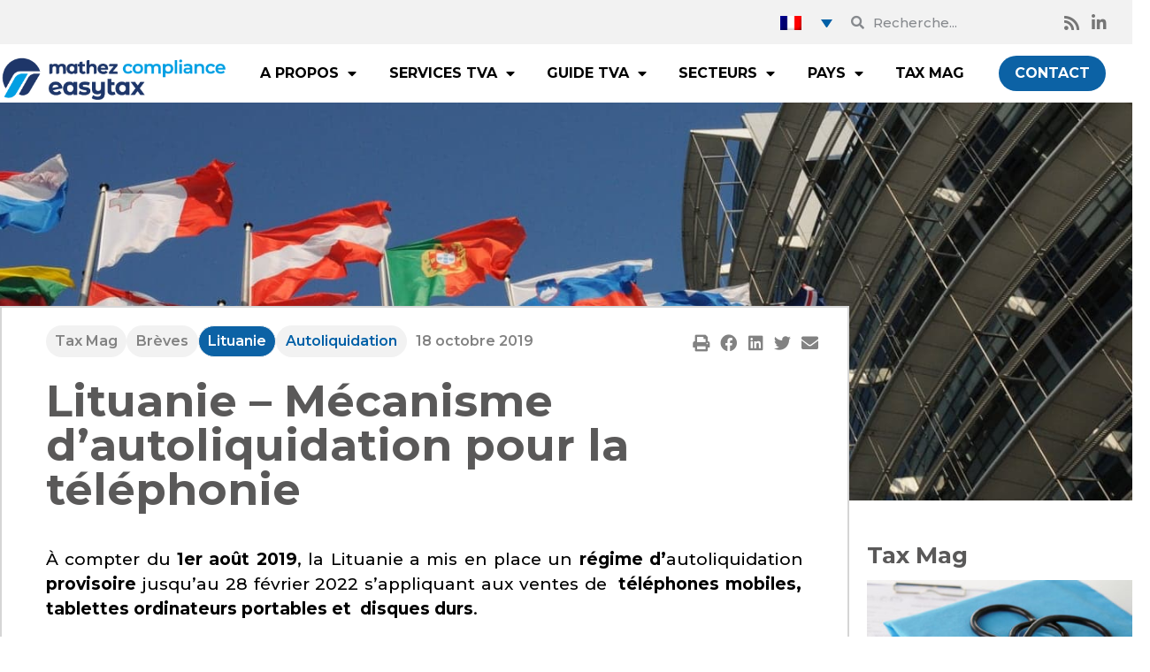

--- FILE ---
content_type: text/html; charset=UTF-8
request_url: https://www.easytax.co/fr/tax-mag/info/lituanie-mecanisme-autoliquidation-telephonie/
body_size: 28063
content:
<!doctype html>
<html lang="fr-FR">
<head>
	<meta charset="UTF-8">
	<meta name="viewport" content="width=device-width, initial-scale=1">
	<link rel="profile" href="https://gmpg.org/xfn/11">
	<meta name='robots' content='index, follow, max-image-preview:large, max-snippet:-1, max-video-preview:-1' />
	<style>img:is([sizes="auto" i], [sizes^="auto," i]) { contain-intrinsic-size: 3000px 1500px }</style>
	<link rel="alternate" href="https://www.easytax.co/en/tax-mag/info/lithuania-reverse-charge-mechanism-for-telephony/" hreflang="x-default" />
<link rel="alternate" hreflang="en" href="https://www.easytax.co/en/tax-mag/info/lithuania-reverse-charge-mechanism-for-telephony/" />
<link rel="alternate" hreflang="fr" href="https://www.easytax.co/fr/tax-mag/info/lituanie-mecanisme-autoliquidation-telephonie/" />
<link rel="alternate" hreflang="x-default" href="https://www.easytax.co/en/tax-mag/info/lithuania-reverse-charge-mechanism-for-telephony/" />

<!-- Google Tag Manager for WordPress by gtm4wp.com -->
<script data-cfasync="false" data-pagespeed-no-defer>
	var gtm4wp_datalayer_name = "dataLayer";
	var dataLayer = dataLayer || [];
</script>
<!-- End Google Tag Manager for WordPress by gtm4wp.com -->
	<!-- This site is optimized with the Yoast SEO Premium plugin v20.3 (Yoast SEO v20.3) - https://yoast.com/wordpress/plugins/seo/ -->
	<title>Lituanie - Mécanisme d’autoliquidation pour la téléphonie - EASYTAX</title>
	<meta name="description" content="À compter du 1er août 2019, la Lituanie a mis en place un régime d’autoliquidation provisoire jusqu’au 28 février 2022 s&#039;appliquant aux ventes de&nbsp;" />
	<link rel="canonical" href="https://www.easytax.co/fr/tax-mag/info/lituanie-mecanisme-autoliquidation-telephonie/" />
	<meta property="og:locale" content="fr_FR" />
	<meta property="og:type" content="article" />
	<meta property="og:title" content="Lituanie - Mécanisme d’autoliquidation pour la téléphonie" />
	<meta property="og:description" content="À compter du 1er août 2019, la Lituanie a mis en place un régime d’autoliquidation provisoire jusqu’au 28 février 2022 s&#039;appliquant aux ventes de&nbsp;" />
	<meta property="og:url" content="https://www.easytax.co/fr/tax-mag/info/lituanie-mecanisme-autoliquidation-telephonie/" />
	<meta property="og:site_name" content="EASYTAX" />
	<meta property="article:publisher" content="https://www.facebook.com/EasytaxEuropa/" />
	<meta property="article:published_time" content="2019-10-18T10:19:08+00:00" />
	<meta property="article:modified_time" content="2021-10-21T14:04:43+00:00" />
	<meta name="author" content="Cindy Foury" />
	<meta name="twitter:card" content="summary_large_image" />
	<meta name="twitter:label1" content="Written by" />
	<meta name="twitter:data1" content="Cindy Foury" />
	<script type="application/ld+json" class="yoast-schema-graph">{"@context":"https://schema.org","@graph":[{"@type":"Article","@id":"https://www.easytax.co/fr/tax-mag/info/lituanie-mecanisme-autoliquidation-telephonie/#article","isPartOf":{"@id":"https://www.easytax.co/fr/tax-mag/info/lituanie-mecanisme-autoliquidation-telephonie/"},"author":{"name":"Cindy Foury","@id":"https://www.easytax.co/fr/#/schema/person/d2928e03ab621490ec5e954b5c8caf9b"},"headline":"Lituanie &#8211; Mécanisme d’autoliquidation pour la téléphonie","datePublished":"2019-10-18T10:19:08+00:00","dateModified":"2021-10-21T14:04:43+00:00","mainEntityOfPage":{"@id":"https://www.easytax.co/fr/tax-mag/info/lituanie-mecanisme-autoliquidation-telephonie/"},"wordCount":48,"commentCount":0,"publisher":{"@id":"https://www.easytax.co/fr/#organization"},"keywords":["Autoliquidation"],"articleSection":["Brèves"],"inLanguage":"fr-FR","potentialAction":[{"@type":"CommentAction","name":"Comment","target":["https://www.easytax.co/fr/tax-mag/info/lituanie-mecanisme-autoliquidation-telephonie/#respond"]}]},{"@type":"WebPage","@id":"https://www.easytax.co/fr/tax-mag/info/lituanie-mecanisme-autoliquidation-telephonie/","url":"https://www.easytax.co/fr/tax-mag/info/lituanie-mecanisme-autoliquidation-telephonie/","name":"Lituanie - Mécanisme d’autoliquidation pour la téléphonie - EASYTAX","isPartOf":{"@id":"https://www.easytax.co/fr/#website"},"datePublished":"2019-10-18T10:19:08+00:00","dateModified":"2021-10-21T14:04:43+00:00","description":"À compter du 1er août 2019, la Lituanie a mis en place un régime d’autoliquidation provisoire jusqu’au 28 février 2022 s'appliquant aux ventes de&nbsp;","breadcrumb":{"@id":"https://www.easytax.co/fr/tax-mag/info/lituanie-mecanisme-autoliquidation-telephonie/#breadcrumb"},"inLanguage":"fr-FR","potentialAction":[{"@type":"ReadAction","target":["https://www.easytax.co/fr/tax-mag/info/lituanie-mecanisme-autoliquidation-telephonie/"]}]},{"@type":"BreadcrumbList","@id":"https://www.easytax.co/fr/tax-mag/info/lituanie-mecanisme-autoliquidation-telephonie/#breadcrumb","itemListElement":[{"@type":"ListItem","position":1,"name":"Home","item":"https://www.easytax.co/fr/"},{"@type":"ListItem","position":2,"name":"Tax Mag","item":"https://www.easytax.co/fr/tax-mag/"},{"@type":"ListItem","position":3,"name":"Brèves","item":"https://www.easytax.co/fr/tax-mag/type/breves/"},{"@type":"ListItem","position":4,"name":"Lituanie &#8211; Mécanisme d’autoliquidation pour la téléphonie"}]},{"@type":"WebSite","@id":"https://www.easytax.co/fr/#website","url":"https://www.easytax.co/fr/","name":"EASYTAX","description":"Représentant fiscal en Europe","publisher":{"@id":"https://www.easytax.co/fr/#organization"},"potentialAction":[{"@type":"SearchAction","target":{"@type":"EntryPoint","urlTemplate":"https://www.easytax.co/fr/?s={search_term_string}"},"query-input":"required name=search_term_string"}],"inLanguage":"fr-FR"},{"@type":"Organization","@id":"https://www.easytax.co/fr/#organization","name":"Easytax","url":"https://www.easytax.co/fr/","logo":{"@type":"ImageObject","inLanguage":"fr-FR","@id":"https://www.easytax.co/fr/#/schema/logo/image/","url":"https://www.easytax.co/wp-content/uploads/logo-easytax-e1619595455296.png","contentUrl":"https://www.easytax.co/wp-content/uploads/logo-easytax-e1619595455296.png","width":392,"height":74,"caption":"Easytax"},"image":{"@id":"https://www.easytax.co/fr/#/schema/logo/image/"},"sameAs":["https://www.facebook.com/EasytaxEuropa/","https://www.linkedin.com/company/easytax-europa/"]},{"@type":"Person","@id":"https://www.easytax.co/fr/#/schema/person/d2928e03ab621490ec5e954b5c8caf9b","name":"Cindy Foury","image":{"@type":"ImageObject","inLanguage":"fr-FR","@id":"https://www.easytax.co/fr/#/schema/person/image/","url":"https://secure.gravatar.com/avatar/85679af41e1c6f5ca7d8ee985130cea7?s=96&d=mm&r=g","contentUrl":"https://secure.gravatar.com/avatar/85679af41e1c6f5ca7d8ee985130cea7?s=96&d=mm&r=g","caption":"Cindy Foury"}}]}</script>
	<!-- / Yoast SEO Premium plugin. -->


<link rel='dns-prefetch' href='//stackpath.bootstrapcdn.com' />
<link rel="alternate" type="application/rss+xml" title="EASYTAX &raquo; Flux" href="https://www.easytax.co/fr/feed/" />
<link rel="alternate" type="application/rss+xml" title="EASYTAX &raquo; Flux des commentaires" href="https://www.easytax.co/fr/comments/feed/" />

<!-- Google Tag Manager for WordPress by gtm4wp.com -->
<!-- GTM Container placement set to footer -->
<script data-cfasync="false" data-pagespeed-no-defer type="text/javascript">
	var dataLayer_content = {"pageTitle":"Lituanie - Mécanisme d’autoliquidation pour la téléphonie - EASYTAX","pagePostType":"post","pagePostType2":"single-post","pageCategory":["breves"],"pageAttributes":["autoliquidation"]};
	dataLayer.push( dataLayer_content );
</script>
<script data-cfasync="false">
(function(w,d,s,l,i){w[l]=w[l]||[];w[l].push({'gtm.start':
new Date().getTime(),event:'gtm.js'});var f=d.getElementsByTagName(s)[0],
j=d.createElement(s),dl=l!='dataLayer'?'&l='+l:'';j.async=true;j.src=
'//www.googletagmanager.com/gtm.js?id='+i+dl;f.parentNode.insertBefore(j,f);
})(window,document,'script','dataLayer','GTM-TDZTD9');
</script>
<!-- End Google Tag Manager for WordPress by gtm4wp.com --><link rel="alternate" type="application/rss+xml" title="EASYTAX &raquo; Lituanie &#8211; Mécanisme d’autoliquidation pour la téléphonie Flux des commentaires" href="https://www.easytax.co/fr/tax-mag/info/lituanie-mecanisme-autoliquidation-telephonie/feed/" />
<script>
window._wpemojiSettings = {"baseUrl":"https:\/\/s.w.org\/images\/core\/emoji\/15.0.3\/72x72\/","ext":".png","svgUrl":"https:\/\/s.w.org\/images\/core\/emoji\/15.0.3\/svg\/","svgExt":".svg","source":{"concatemoji":"https:\/\/www.easytax.co\/wp-includes\/js\/wp-emoji-release.min.js?ver=6.7.1"}};
/*! This file is auto-generated */
!function(i,n){var o,s,e;function c(e){try{var t={supportTests:e,timestamp:(new Date).valueOf()};sessionStorage.setItem(o,JSON.stringify(t))}catch(e){}}function p(e,t,n){e.clearRect(0,0,e.canvas.width,e.canvas.height),e.fillText(t,0,0);var t=new Uint32Array(e.getImageData(0,0,e.canvas.width,e.canvas.height).data),r=(e.clearRect(0,0,e.canvas.width,e.canvas.height),e.fillText(n,0,0),new Uint32Array(e.getImageData(0,0,e.canvas.width,e.canvas.height).data));return t.every(function(e,t){return e===r[t]})}function u(e,t,n){switch(t){case"flag":return n(e,"\ud83c\udff3\ufe0f\u200d\u26a7\ufe0f","\ud83c\udff3\ufe0f\u200b\u26a7\ufe0f")?!1:!n(e,"\ud83c\uddfa\ud83c\uddf3","\ud83c\uddfa\u200b\ud83c\uddf3")&&!n(e,"\ud83c\udff4\udb40\udc67\udb40\udc62\udb40\udc65\udb40\udc6e\udb40\udc67\udb40\udc7f","\ud83c\udff4\u200b\udb40\udc67\u200b\udb40\udc62\u200b\udb40\udc65\u200b\udb40\udc6e\u200b\udb40\udc67\u200b\udb40\udc7f");case"emoji":return!n(e,"\ud83d\udc26\u200d\u2b1b","\ud83d\udc26\u200b\u2b1b")}return!1}function f(e,t,n){var r="undefined"!=typeof WorkerGlobalScope&&self instanceof WorkerGlobalScope?new OffscreenCanvas(300,150):i.createElement("canvas"),a=r.getContext("2d",{willReadFrequently:!0}),o=(a.textBaseline="top",a.font="600 32px Arial",{});return e.forEach(function(e){o[e]=t(a,e,n)}),o}function t(e){var t=i.createElement("script");t.src=e,t.defer=!0,i.head.appendChild(t)}"undefined"!=typeof Promise&&(o="wpEmojiSettingsSupports",s=["flag","emoji"],n.supports={everything:!0,everythingExceptFlag:!0},e=new Promise(function(e){i.addEventListener("DOMContentLoaded",e,{once:!0})}),new Promise(function(t){var n=function(){try{var e=JSON.parse(sessionStorage.getItem(o));if("object"==typeof e&&"number"==typeof e.timestamp&&(new Date).valueOf()<e.timestamp+604800&&"object"==typeof e.supportTests)return e.supportTests}catch(e){}return null}();if(!n){if("undefined"!=typeof Worker&&"undefined"!=typeof OffscreenCanvas&&"undefined"!=typeof URL&&URL.createObjectURL&&"undefined"!=typeof Blob)try{var e="postMessage("+f.toString()+"("+[JSON.stringify(s),u.toString(),p.toString()].join(",")+"));",r=new Blob([e],{type:"text/javascript"}),a=new Worker(URL.createObjectURL(r),{name:"wpTestEmojiSupports"});return void(a.onmessage=function(e){c(n=e.data),a.terminate(),t(n)})}catch(e){}c(n=f(s,u,p))}t(n)}).then(function(e){for(var t in e)n.supports[t]=e[t],n.supports.everything=n.supports.everything&&n.supports[t],"flag"!==t&&(n.supports.everythingExceptFlag=n.supports.everythingExceptFlag&&n.supports[t]);n.supports.everythingExceptFlag=n.supports.everythingExceptFlag&&!n.supports.flag,n.DOMReady=!1,n.readyCallback=function(){n.DOMReady=!0}}).then(function(){return e}).then(function(){var e;n.supports.everything||(n.readyCallback(),(e=n.source||{}).concatemoji?t(e.concatemoji):e.wpemoji&&e.twemoji&&(t(e.twemoji),t(e.wpemoji)))}))}((window,document),window._wpemojiSettings);
</script>
<style id='wp-emoji-styles-inline-css'>

	img.wp-smiley, img.emoji {
		display: inline !important;
		border: none !important;
		box-shadow: none !important;
		height: 1em !important;
		width: 1em !important;
		margin: 0 0.07em !important;
		vertical-align: -0.1em !important;
		background: none !important;
		padding: 0 !important;
	}
</style>
<link rel='stylesheet' id='wp-block-library-css' href='https://www.easytax.co/wp-includes/css/dist/block-library/style.min.css?ver=6.7.1' media='all' />
<link rel='stylesheet' id='jet-engine-frontend-css' href='https://www.easytax.co/wp-content/plugins/jet-engine/assets/css/frontend.css?ver=3.1.3.1' media='all' />
<style id='global-styles-inline-css'>
:root{--wp--preset--aspect-ratio--square: 1;--wp--preset--aspect-ratio--4-3: 4/3;--wp--preset--aspect-ratio--3-4: 3/4;--wp--preset--aspect-ratio--3-2: 3/2;--wp--preset--aspect-ratio--2-3: 2/3;--wp--preset--aspect-ratio--16-9: 16/9;--wp--preset--aspect-ratio--9-16: 9/16;--wp--preset--color--black: #000000;--wp--preset--color--cyan-bluish-gray: #abb8c3;--wp--preset--color--white: #ffffff;--wp--preset--color--pale-pink: #f78da7;--wp--preset--color--vivid-red: #cf2e2e;--wp--preset--color--luminous-vivid-orange: #ff6900;--wp--preset--color--luminous-vivid-amber: #fcb900;--wp--preset--color--light-green-cyan: #7bdcb5;--wp--preset--color--vivid-green-cyan: #00d084;--wp--preset--color--pale-cyan-blue: #8ed1fc;--wp--preset--color--vivid-cyan-blue: #0693e3;--wp--preset--color--vivid-purple: #9b51e0;--wp--preset--gradient--vivid-cyan-blue-to-vivid-purple: linear-gradient(135deg,rgba(6,147,227,1) 0%,rgb(155,81,224) 100%);--wp--preset--gradient--light-green-cyan-to-vivid-green-cyan: linear-gradient(135deg,rgb(122,220,180) 0%,rgb(0,208,130) 100%);--wp--preset--gradient--luminous-vivid-amber-to-luminous-vivid-orange: linear-gradient(135deg,rgba(252,185,0,1) 0%,rgba(255,105,0,1) 100%);--wp--preset--gradient--luminous-vivid-orange-to-vivid-red: linear-gradient(135deg,rgba(255,105,0,1) 0%,rgb(207,46,46) 100%);--wp--preset--gradient--very-light-gray-to-cyan-bluish-gray: linear-gradient(135deg,rgb(238,238,238) 0%,rgb(169,184,195) 100%);--wp--preset--gradient--cool-to-warm-spectrum: linear-gradient(135deg,rgb(74,234,220) 0%,rgb(151,120,209) 20%,rgb(207,42,186) 40%,rgb(238,44,130) 60%,rgb(251,105,98) 80%,rgb(254,248,76) 100%);--wp--preset--gradient--blush-light-purple: linear-gradient(135deg,rgb(255,206,236) 0%,rgb(152,150,240) 100%);--wp--preset--gradient--blush-bordeaux: linear-gradient(135deg,rgb(254,205,165) 0%,rgb(254,45,45) 50%,rgb(107,0,62) 100%);--wp--preset--gradient--luminous-dusk: linear-gradient(135deg,rgb(255,203,112) 0%,rgb(199,81,192) 50%,rgb(65,88,208) 100%);--wp--preset--gradient--pale-ocean: linear-gradient(135deg,rgb(255,245,203) 0%,rgb(182,227,212) 50%,rgb(51,167,181) 100%);--wp--preset--gradient--electric-grass: linear-gradient(135deg,rgb(202,248,128) 0%,rgb(113,206,126) 100%);--wp--preset--gradient--midnight: linear-gradient(135deg,rgb(2,3,129) 0%,rgb(40,116,252) 100%);--wp--preset--font-size--small: 13px;--wp--preset--font-size--medium: 20px;--wp--preset--font-size--large: 36px;--wp--preset--font-size--x-large: 42px;--wp--preset--spacing--20: 0.44rem;--wp--preset--spacing--30: 0.67rem;--wp--preset--spacing--40: 1rem;--wp--preset--spacing--50: 1.5rem;--wp--preset--spacing--60: 2.25rem;--wp--preset--spacing--70: 3.38rem;--wp--preset--spacing--80: 5.06rem;--wp--preset--shadow--natural: 6px 6px 9px rgba(0, 0, 0, 0.2);--wp--preset--shadow--deep: 12px 12px 50px rgba(0, 0, 0, 0.4);--wp--preset--shadow--sharp: 6px 6px 0px rgba(0, 0, 0, 0.2);--wp--preset--shadow--outlined: 6px 6px 0px -3px rgba(255, 255, 255, 1), 6px 6px rgba(0, 0, 0, 1);--wp--preset--shadow--crisp: 6px 6px 0px rgba(0, 0, 0, 1);}:root { --wp--style--global--content-size: 800px;--wp--style--global--wide-size: 1200px; }:where(body) { margin: 0; }.wp-site-blocks > .alignleft { float: left; margin-right: 2em; }.wp-site-blocks > .alignright { float: right; margin-left: 2em; }.wp-site-blocks > .aligncenter { justify-content: center; margin-left: auto; margin-right: auto; }:where(.wp-site-blocks) > * { margin-block-start: 24px; margin-block-end: 0; }:where(.wp-site-blocks) > :first-child { margin-block-start: 0; }:where(.wp-site-blocks) > :last-child { margin-block-end: 0; }:root { --wp--style--block-gap: 24px; }:root :where(.is-layout-flow) > :first-child{margin-block-start: 0;}:root :where(.is-layout-flow) > :last-child{margin-block-end: 0;}:root :where(.is-layout-flow) > *{margin-block-start: 24px;margin-block-end: 0;}:root :where(.is-layout-constrained) > :first-child{margin-block-start: 0;}:root :where(.is-layout-constrained) > :last-child{margin-block-end: 0;}:root :where(.is-layout-constrained) > *{margin-block-start: 24px;margin-block-end: 0;}:root :where(.is-layout-flex){gap: 24px;}:root :where(.is-layout-grid){gap: 24px;}.is-layout-flow > .alignleft{float: left;margin-inline-start: 0;margin-inline-end: 2em;}.is-layout-flow > .alignright{float: right;margin-inline-start: 2em;margin-inline-end: 0;}.is-layout-flow > .aligncenter{margin-left: auto !important;margin-right: auto !important;}.is-layout-constrained > .alignleft{float: left;margin-inline-start: 0;margin-inline-end: 2em;}.is-layout-constrained > .alignright{float: right;margin-inline-start: 2em;margin-inline-end: 0;}.is-layout-constrained > .aligncenter{margin-left: auto !important;margin-right: auto !important;}.is-layout-constrained > :where(:not(.alignleft):not(.alignright):not(.alignfull)){max-width: var(--wp--style--global--content-size);margin-left: auto !important;margin-right: auto !important;}.is-layout-constrained > .alignwide{max-width: var(--wp--style--global--wide-size);}body .is-layout-flex{display: flex;}.is-layout-flex{flex-wrap: wrap;align-items: center;}.is-layout-flex > :is(*, div){margin: 0;}body .is-layout-grid{display: grid;}.is-layout-grid > :is(*, div){margin: 0;}body{padding-top: 0px;padding-right: 0px;padding-bottom: 0px;padding-left: 0px;}a:where(:not(.wp-element-button)){text-decoration: underline;}:root :where(.wp-element-button, .wp-block-button__link){background-color: #32373c;border-width: 0;color: #fff;font-family: inherit;font-size: inherit;line-height: inherit;padding: calc(0.667em + 2px) calc(1.333em + 2px);text-decoration: none;}.has-black-color{color: var(--wp--preset--color--black) !important;}.has-cyan-bluish-gray-color{color: var(--wp--preset--color--cyan-bluish-gray) !important;}.has-white-color{color: var(--wp--preset--color--white) !important;}.has-pale-pink-color{color: var(--wp--preset--color--pale-pink) !important;}.has-vivid-red-color{color: var(--wp--preset--color--vivid-red) !important;}.has-luminous-vivid-orange-color{color: var(--wp--preset--color--luminous-vivid-orange) !important;}.has-luminous-vivid-amber-color{color: var(--wp--preset--color--luminous-vivid-amber) !important;}.has-light-green-cyan-color{color: var(--wp--preset--color--light-green-cyan) !important;}.has-vivid-green-cyan-color{color: var(--wp--preset--color--vivid-green-cyan) !important;}.has-pale-cyan-blue-color{color: var(--wp--preset--color--pale-cyan-blue) !important;}.has-vivid-cyan-blue-color{color: var(--wp--preset--color--vivid-cyan-blue) !important;}.has-vivid-purple-color{color: var(--wp--preset--color--vivid-purple) !important;}.has-black-background-color{background-color: var(--wp--preset--color--black) !important;}.has-cyan-bluish-gray-background-color{background-color: var(--wp--preset--color--cyan-bluish-gray) !important;}.has-white-background-color{background-color: var(--wp--preset--color--white) !important;}.has-pale-pink-background-color{background-color: var(--wp--preset--color--pale-pink) !important;}.has-vivid-red-background-color{background-color: var(--wp--preset--color--vivid-red) !important;}.has-luminous-vivid-orange-background-color{background-color: var(--wp--preset--color--luminous-vivid-orange) !important;}.has-luminous-vivid-amber-background-color{background-color: var(--wp--preset--color--luminous-vivid-amber) !important;}.has-light-green-cyan-background-color{background-color: var(--wp--preset--color--light-green-cyan) !important;}.has-vivid-green-cyan-background-color{background-color: var(--wp--preset--color--vivid-green-cyan) !important;}.has-pale-cyan-blue-background-color{background-color: var(--wp--preset--color--pale-cyan-blue) !important;}.has-vivid-cyan-blue-background-color{background-color: var(--wp--preset--color--vivid-cyan-blue) !important;}.has-vivid-purple-background-color{background-color: var(--wp--preset--color--vivid-purple) !important;}.has-black-border-color{border-color: var(--wp--preset--color--black) !important;}.has-cyan-bluish-gray-border-color{border-color: var(--wp--preset--color--cyan-bluish-gray) !important;}.has-white-border-color{border-color: var(--wp--preset--color--white) !important;}.has-pale-pink-border-color{border-color: var(--wp--preset--color--pale-pink) !important;}.has-vivid-red-border-color{border-color: var(--wp--preset--color--vivid-red) !important;}.has-luminous-vivid-orange-border-color{border-color: var(--wp--preset--color--luminous-vivid-orange) !important;}.has-luminous-vivid-amber-border-color{border-color: var(--wp--preset--color--luminous-vivid-amber) !important;}.has-light-green-cyan-border-color{border-color: var(--wp--preset--color--light-green-cyan) !important;}.has-vivid-green-cyan-border-color{border-color: var(--wp--preset--color--vivid-green-cyan) !important;}.has-pale-cyan-blue-border-color{border-color: var(--wp--preset--color--pale-cyan-blue) !important;}.has-vivid-cyan-blue-border-color{border-color: var(--wp--preset--color--vivid-cyan-blue) !important;}.has-vivid-purple-border-color{border-color: var(--wp--preset--color--vivid-purple) !important;}.has-vivid-cyan-blue-to-vivid-purple-gradient-background{background: var(--wp--preset--gradient--vivid-cyan-blue-to-vivid-purple) !important;}.has-light-green-cyan-to-vivid-green-cyan-gradient-background{background: var(--wp--preset--gradient--light-green-cyan-to-vivid-green-cyan) !important;}.has-luminous-vivid-amber-to-luminous-vivid-orange-gradient-background{background: var(--wp--preset--gradient--luminous-vivid-amber-to-luminous-vivid-orange) !important;}.has-luminous-vivid-orange-to-vivid-red-gradient-background{background: var(--wp--preset--gradient--luminous-vivid-orange-to-vivid-red) !important;}.has-very-light-gray-to-cyan-bluish-gray-gradient-background{background: var(--wp--preset--gradient--very-light-gray-to-cyan-bluish-gray) !important;}.has-cool-to-warm-spectrum-gradient-background{background: var(--wp--preset--gradient--cool-to-warm-spectrum) !important;}.has-blush-light-purple-gradient-background{background: var(--wp--preset--gradient--blush-light-purple) !important;}.has-blush-bordeaux-gradient-background{background: var(--wp--preset--gradient--blush-bordeaux) !important;}.has-luminous-dusk-gradient-background{background: var(--wp--preset--gradient--luminous-dusk) !important;}.has-pale-ocean-gradient-background{background: var(--wp--preset--gradient--pale-ocean) !important;}.has-electric-grass-gradient-background{background: var(--wp--preset--gradient--electric-grass) !important;}.has-midnight-gradient-background{background: var(--wp--preset--gradient--midnight) !important;}.has-small-font-size{font-size: var(--wp--preset--font-size--small) !important;}.has-medium-font-size{font-size: var(--wp--preset--font-size--medium) !important;}.has-large-font-size{font-size: var(--wp--preset--font-size--large) !important;}.has-x-large-font-size{font-size: var(--wp--preset--font-size--x-large) !important;}
:root :where(.wp-block-pullquote){font-size: 1.5em;line-height: 1.6;}
</style>
<link rel='stylesheet' id='toc-screen-css' href='https://www.easytax.co/wp-content/plugins/table-of-contents-plus/screen.min.css?ver=2411.1' media='all' />
<link rel='stylesheet' id='wpml-legacy-dropdown-click-0-css' href='https://www.easytax.co/wp-content/plugins/sitepress-multilingual-cms/templates/language-switchers/legacy-dropdown-click/style.min.css?ver=1' media='all' />
<style id='wpml-legacy-dropdown-click-0-inline-css'>
.wpml-ls-statics-shortcode_actions{background-color:#ffffff00;}.wpml-ls-statics-shortcode_actions, .wpml-ls-statics-shortcode_actions .wpml-ls-sub-menu, .wpml-ls-statics-shortcode_actions a {border-color:#ffffff00;}.wpml-ls-statics-shortcode_actions a, .wpml-ls-statics-shortcode_actions .wpml-ls-sub-menu a, .wpml-ls-statics-shortcode_actions .wpml-ls-sub-menu a:link, .wpml-ls-statics-shortcode_actions li:not(.wpml-ls-current-language) .wpml-ls-link, .wpml-ls-statics-shortcode_actions li:not(.wpml-ls-current-language) .wpml-ls-link:link {color:#f2f2f2;background-color:#f2f2f2;}.wpml-ls-statics-shortcode_actions .wpml-ls-current-language > a {background-color:#ffffff00;}
</style>
<link rel='stylesheet' id='style-css' href='https://stackpath.bootstrapcdn.com/bootstrap/3.4.1/css/bootstrap.min.css?ver=6.7.1' media='all' />
<link rel='stylesheet' id='hello-elementor-theme-style-css' href='https://www.easytax.co/wp-content/themes/hello-elementor/theme.min.css?ver=3.2.1' media='all' />
<link rel='stylesheet' id='hello-elementor-child-style-css' href='https://www.easytax.co/wp-content/themes/hello-elementor-child/style.css?ver=1.0.0' media='all' />
<link rel='stylesheet' id='hello-elementor-css' href='https://www.easytax.co/wp-content/themes/hello-elementor/style.min.css?ver=3.2.1' media='all' />
<link rel='stylesheet' id='hello-elementor-header-footer-css' href='https://www.easytax.co/wp-content/themes/hello-elementor/header-footer.min.css?ver=3.2.1' media='all' />
<link rel='stylesheet' id='elementor-icons-css' href='https://www.easytax.co/wp-content/plugins/elementor/assets/lib/eicons/css/elementor-icons.min.css?ver=5.30.0' media='all' />
<link rel='stylesheet' id='elementor-frontend-css' href='https://www.easytax.co/wp-content/plugins/elementor/assets/css/frontend.min.css?ver=3.22.3' media='all' />
<link rel='stylesheet' id='swiper-css' href='https://www.easytax.co/wp-content/plugins/elementor/assets/lib/swiper/v8/css/swiper.min.css?ver=8.4.5' media='all' />
<link rel='stylesheet' id='elementor-post-2652-css' href='https://www.easytax.co/wp-content/uploads/elementor/css/post-2652.css?ver=1767696085' media='all' />
<link rel='stylesheet' id='dashicons-css' href='https://www.easytax.co/wp-includes/css/dashicons.min.css?ver=6.7.1' media='all' />
<link rel='stylesheet' id='elementor-pro-css' href='https://www.easytax.co/wp-content/plugins/elementor-pro/assets/css/frontend.min.css?ver=3.22.1' media='all' />
<link rel='stylesheet' id='rom-addon-style-css' href='https://www.easytax.co/wp-content/plugins/rom-custom-elementor/widgets/assets/style.css?ver=6.7.1' media='all' />
<link rel='stylesheet' id='font-awesome-5-all-css' href='https://www.easytax.co/wp-content/plugins/elementor/assets/lib/font-awesome/css/all.min.css?ver=3.22.3' media='all' />
<link rel='stylesheet' id='font-awesome-4-shim-css' href='https://www.easytax.co/wp-content/plugins/elementor/assets/lib/font-awesome/css/v4-shims.min.css?ver=3.22.3' media='all' />
<link rel='stylesheet' id='elementor-post-856-css' href='https://www.easytax.co/wp-content/uploads/elementor/css/post-856.css?ver=1767696214' media='all' />
<link rel='stylesheet' id='elementor-post-1890-css' href='https://www.easytax.co/wp-content/uploads/elementor/css/post-1890.css?ver=1767696085' media='all' />
<link rel='stylesheet' id='elementor-post-931-css' href='https://www.easytax.co/wp-content/uploads/elementor/css/post-931.css?ver=1767696203' media='all' />
<link rel='stylesheet' id='elementor-post-1857-css' href='https://www.easytax.co/wp-content/uploads/elementor/css/post-1857.css?ver=1767696085' media='all' />
<link rel='stylesheet' id='eael-general-css' href='https://www.easytax.co/wp-content/plugins/essential-addons-for-elementor-lite/assets/front-end/css/view/general.min.css?ver=6.0.14' media='all' />
<link rel='stylesheet' id='google-fonts-1-css' href='https://fonts.googleapis.com/css?family=Montserrat%3A100%2C100italic%2C200%2C200italic%2C300%2C300italic%2C400%2C400italic%2C500%2C500italic%2C600%2C600italic%2C700%2C700italic%2C800%2C800italic%2C900%2C900italic%7CNoto+Serif%3A100%2C100italic%2C200%2C200italic%2C300%2C300italic%2C400%2C400italic%2C500%2C500italic%2C600%2C600italic%2C700%2C700italic%2C800%2C800italic%2C900%2C900italic&#038;display=auto&#038;ver=6.7.1' media='all' />
<link rel='stylesheet' id='elementor-icons-shared-0-css' href='https://www.easytax.co/wp-content/plugins/elementor/assets/lib/font-awesome/css/fontawesome.min.css?ver=5.15.3' media='all' />
<link rel='stylesheet' id='elementor-icons-fa-solid-css' href='https://www.easytax.co/wp-content/plugins/elementor/assets/lib/font-awesome/css/solid.min.css?ver=5.15.3' media='all' />
<link rel='stylesheet' id='elementor-icons-fa-brands-css' href='https://www.easytax.co/wp-content/plugins/elementor/assets/lib/font-awesome/css/brands.min.css?ver=5.15.3' media='all' />
<link rel="preconnect" href="https://fonts.gstatic.com/" crossorigin><script src="https://www.easytax.co/wp-includes/js/jquery/jquery.min.js?ver=3.7.1" id="jquery-core-js"></script>
<script src="https://www.easytax.co/wp-includes/js/jquery/jquery-migrate.min.js?ver=3.4.1" id="jquery-migrate-js"></script>
<script src="https://www.easytax.co/wp-content/plugins/sitepress-multilingual-cms/templates/language-switchers/legacy-dropdown-click/script.min.js?ver=1" id="wpml-legacy-dropdown-click-0-js"></script>
<script src="https://www.easytax.co/wp-content/themes/hello-elementor-child/js/custom.js?ver=1" id="easytax-custom-dbl-js"></script>
<script src="https://www.easytax.co/wp-content/plugins/elementor/assets/lib/font-awesome/js/v4-shims.min.js?ver=3.22.3" id="font-awesome-4-shim-js"></script>
<link rel="https://api.w.org/" href="https://www.easytax.co/fr/wp-json/" /><link rel="alternate" title="JSON" type="application/json" href="https://www.easytax.co/fr/wp-json/wp/v2/posts/3536" /><link rel="EditURI" type="application/rsd+xml" title="RSD" href="https://www.easytax.co/xmlrpc.php?rsd" />
<meta name="generator" content="WordPress 6.7.1" />
<link rel='shortlink' href='https://www.easytax.co/fr/?p=3536' />
<link rel="alternate" title="oEmbed (JSON)" type="application/json+oembed" href="https://www.easytax.co/fr/wp-json/oembed/1.0/embed?url=https%3A%2F%2Fwww.easytax.co%2Ffr%2Ftax-mag%2Finfo%2Flituanie-mecanisme-autoliquidation-telephonie%2F" />
<link rel="alternate" title="oEmbed (XML)" type="text/xml+oembed" href="https://www.easytax.co/fr/wp-json/oembed/1.0/embed?url=https%3A%2F%2Fwww.easytax.co%2Ffr%2Ftax-mag%2Finfo%2Flituanie-mecanisme-autoliquidation-telephonie%2F&#038;format=xml" />
<meta name="generator" content="WPML ver:4.7.3 stt:1,4;" />
<script type="text/javascript" charset="UTF-8">spl_path="https://www.easytax.co";spl_txt1="Please select no more than 400 characters!";spl_txt2="Please select the spelling error!"</script><script src="https://www.easytax.co/wp-content/plugins/gourl-spelling-notifications/gourl_spelling.js" type="text/javascript"></script>
					 <link rel="stylesheet" type="text/css" href="https://www.easytax.co/wp-content/plugins/gourl-spelling-notifications/gourl_spelling.css" media="all" /><meta name="generator" content="Elementor 3.22.3; features: e_optimized_assets_loading, additional_custom_breakpoints; settings: css_print_method-external, google_font-enabled, font_display-auto">
<script type="text/javascript">(function() {	window.sib = {        equeue: [],        client_key: "ot6646yoxvs5kwp0c8bph"    };    window.sendinblue = {};    for (var j = ["track", "identify", "trackLink", "page"], i = 0; i < j.length; i++) {    (function(k) {        window.sendinblue[k] = function() {            var arg = Array.prototype.slice.call(arguments);            (window.sib[k] || function() {                    var t = {};                    t[k] = arg;                    window.sib.equeue.push(t);                })(arg[0], arg[1], arg[2], arg[3]);            };        })(j[i]);    }    var n = document.createElement("script"),        i = document.getElementsByTagName("script")[0];    n.type = "text/javascript", n.id = "sendinblue-js", n.async = !0, n.src = "https://sibautomation.com/sa.js?key=" + window.sib.client_key, i.parentNode.insertBefore(n, i), window.sendinblue.page();})();</script><link rel="icon" href="https://www.easytax.co/wp-content/uploads/EASYTAX_favicon.png" sizes="32x32" />
<link rel="icon" href="https://www.easytax.co/wp-content/uploads/EASYTAX_favicon.png" sizes="192x192" />
<link rel="apple-touch-icon" href="https://www.easytax.co/wp-content/uploads/EASYTAX_favicon.png" />
<meta name="msapplication-TileImage" content="https://www.easytax.co/wp-content/uploads/EASYTAX_favicon.png" />
		<style id="wp-custom-css">
			/* Forms */

selector input[type="radio"]{height:auto;}

selector input::placeholder,
select option
{
    opacity: 1 !important;
    font-weight: 600 !important;
}

selector ul {
    margin: 0;
    padding: 0;
    font-size: 15px;
   list-style-type: none;
   color:#000000;
   font-weight: 500;
}
selector li:before {
   content: '- ';
}

selector input{
    height: 50px;
    border-radius: 0;
}

.description{
    padding:20px;
    background-color: #eaeaea;
}

input[type=checkbox], input[type=radio] {margin: 0px; height: 20px !important;}

.elementor-field-textual {padding: 10px !important; }

.elementor-field-textual.elementor-size-sm, .elementor-field-option label {font-weight: 600 !important}

.elementor-field-type-html {font-weight: bolder; color: #0D61A3;}

.elementor-form .elementor-button-text {font-size: 18px}

/* Tax Mag Fix*/

.picArticle a.thumbnail {margin: 5px;}

.contentArticle.elementor-column.elementor-col-50.elementor-top-column.elementor-element.column-text {margin-left: 12px !important;}

.contentArticle .content {margin-top: -8px}

.contentArticle .taxonomy, .contentArticle .taxonomy a, .breve-col .taxo .taxonomy  {font-size: 15.5px !important; margin-bottom: 1px; margin-right: 0px;}

/*Form Recaptcha Fix */

.elementor-field-type-recaptcha_v3.elementor-field-group.elementor-column.elementor-field-group-recaptcha.elementor-col-100.recaptcha_v3-bottomleft {width: 0% !important}


/* CookieYes position */

@media (min-width: 768px) {
.cky-box-bottom-left {
    /* bottom: 40px; */
    /* left: 40px; */
    left: 20% !important;
    top: 20% !important;
}
.cky-consent-container {
    width: 50vw !important;
}
.cky-consent-container .cky-consent-bar {
    height: 50vh;
    max-height: 480px !important;
    padding: 60px !important;
    }

	.cky-notice-btn-wrapper, .cky-notice-des {
  padding-top: 30px
  }

.cky-notice .cky-title {
    font-size: 24px !important
}
  .cky-notice-des *, .cky-btn, a.cky-policy { 
 font-size: 18px !important
}

	.cky-revisit-bottom-left {
right: 15px !important;
left:-webkit-calc(100% - 60px) !important;
left:-moz-calc(100% - 60px) !important;
left:calc(100% - 60px) !important;}	
	
}		</style>
		</head>
<body class="post-template-default single single-post postid-3536 single-format-standard wp-custom-logo wp-embed-responsive elementor-default elementor-template-full-width elementor-kit-2652 elementor-page-931">


<a class="skip-link screen-reader-text" href="#content">Skip to content</a>

		<div data-elementor-type="header" data-elementor-id="856" class="elementor elementor-856 elementor-location-header" data-elementor-post-type="elementor_library">
					<section data-particle_enable="false" data-particle-mobile-disabled="false" class="elementor-section elementor-top-section elementor-element elementor-element-e3b2bb0 elementor-section-full_width elementor-section-height-default elementor-section-height-default" data-id="e3b2bb0" data-element_type="section" id="ez-header">
						<div class="elementor-container elementor-column-gap-default">
					<div class="elementor-column elementor-col-100 elementor-top-column elementor-element elementor-element-ea340a3" data-id="ea340a3" data-element_type="column">
			<div class="elementor-widget-wrap elementor-element-populated">
						<div data-particle_enable="false" data-particle-mobile-disabled="false" data-dce-background-color="#f2f2f2" class="elementor-section elementor-inner-section elementor-element elementor-element-3383a43 elementor-section-boxed elementor-section-height-default elementor-section-height-default" data-id="3383a43" data-element_type="section" data-settings="{&quot;background_background&quot;:&quot;classic&quot;}">
						<div class="elementor-container elementor-column-gap-default">
					<div class="elementor-column elementor-col-100 elementor-inner-column elementor-element elementor-element-188405d" data-id="188405d" data-element_type="column">
			<div class="elementor-widget-wrap elementor-element-populated">
						<div class="elementor-element elementor-element-1e7e379 elementor-widget__width-auto elementor-widget elementor-widget-shortcode" data-id="1e7e379" data-element_type="widget" data-widget_type="shortcode.default">
				<div class="elementor-widget-container">
					<div class="elementor-shortcode">
<div class="wpml-ls-statics-shortcode_actions wpml-ls wpml-ls-legacy-dropdown-click js-wpml-ls-legacy-dropdown-click">
	<ul>

		<li class="wpml-ls-slot-shortcode_actions wpml-ls-item wpml-ls-item-fr wpml-ls-current-language wpml-ls-last-item wpml-ls-item-legacy-dropdown-click">

			<a href="#" class="js-wpml-ls-item-toggle wpml-ls-item-toggle">
                                                    <img
            class="wpml-ls-flag"
            src="https://www.easytax.co/wp-content/plugins/sitepress-multilingual-cms/res/flags/fr.png"
            alt="Français"
            width=24
            height=16
    /></a>

			<ul class="js-wpml-ls-sub-menu wpml-ls-sub-menu">
				
					<li class="wpml-ls-slot-shortcode_actions wpml-ls-item wpml-ls-item-en wpml-ls-first-item">
						<a href="https://www.easytax.co/en/tax-mag/info/lithuania-reverse-charge-mechanism-for-telephony/" class="wpml-ls-link">
                                                                <img
            class="wpml-ls-flag"
            src="https://www.easytax.co/wp-content/plugins/sitepress-multilingual-cms/res/flags/en.png"
            alt="Anglais"
            width=24
            height=16
    /></a>
					</li>

							</ul>

		</li>

	</ul>
</div>
</div>
				</div>
				</div>
				<div class="elementor-element elementor-element-582a07a elementor-search-form--skin-minimal elementor-widget__width-auto elementor-widget elementor-widget-search-form" data-id="582a07a" data-element_type="widget" data-settings="{&quot;skin&quot;:&quot;minimal&quot;}" data-widget_type="search-form.default">
				<div class="elementor-widget-container">
					<search role="search">
			<form class="elementor-search-form" action="https://www.easytax.co/fr/" method="get">
												<div class="elementor-search-form__container">
					<label class="elementor-screen-only" for="elementor-search-form-582a07a">Rechercher </label>

											<div class="elementor-search-form__icon">
							<i aria-hidden="true" class="fas fa-search"></i>							<span class="elementor-screen-only">Rechercher </span>
						</div>
					
					<input id="elementor-search-form-582a07a" placeholder="Recherche..." class="elementor-search-form__input" type="search" name="s" value="">
					<input type='hidden' name='lang' value='fr' />
					
									</div>
			</form>
		</search>
				</div>
				</div>
				<div class="elementor-element elementor-element-e13436a e-grid-align-left elementor-widget__width-auto elementor-shape-rounded elementor-grid-0 elementor-widget elementor-widget-social-icons" data-id="e13436a" data-element_type="widget" data-widget_type="social-icons.default">
				<div class="elementor-widget-container">
					<div class="elementor-social-icons-wrapper elementor-grid">
							<span class="elementor-grid-item">
					<a class="elementor-icon elementor-social-icon elementor-social-icon-rss elementor-repeater-item-42e13ac" href="https://www.easytax.co/fr/tax-mag/rss/" target="_blank">
						<span class="elementor-screen-only">Rss</span>
						<i class="fas fa-rss"></i>					</a>
				</span>
							<span class="elementor-grid-item">
					<a class="elementor-icon elementor-social-icon elementor-social-icon-linkedin-in elementor-repeater-item-010052c" href="https://www.linkedin.com/company/easytax-europa/" target="_blank">
						<span class="elementor-screen-only">Linkedin-in</span>
						<i class="fab fa-linkedin-in"></i>					</a>
				</span>
					</div>
				</div>
				</div>
					</div>
		</div>
					</div>
		</div>
				<section data-particle_enable="false" data-particle-mobile-disabled="false" data-dce-background-color="#ffffff" class="elementor-section elementor-inner-section elementor-element elementor-element-5957e88 elementor-section-boxed elementor-section-height-default elementor-section-height-default" data-id="5957e88" data-element_type="section" data-settings="{&quot;background_background&quot;:&quot;classic&quot;,&quot;sticky&quot;:&quot;top&quot;,&quot;sticky_on&quot;:[&quot;desktop&quot;,&quot;tablet&quot;,&quot;mobile&quot;],&quot;sticky_offset&quot;:0,&quot;sticky_effects_offset&quot;:0}">
						<div class="elementor-container elementor-column-gap-default">
					<div class="elementor-column elementor-col-50 elementor-inner-column elementor-element elementor-element-dba4234" data-id="dba4234" data-element_type="column">
			<div class="elementor-widget-wrap elementor-element-populated">
						<div class="elementor-element elementor-element-c070db3 elementor-widget elementor-widget-text-editor" data-id="c070db3" data-element_type="widget" data-widget_type="text-editor.default">
				<div class="elementor-widget-container">
							<div><a href="https://www.easytax.co/fr/"><img class="alignnone wp-image-4115 size-full" title="EASYTAX, VAT Fiscal Representative in Europe" src="https://www.easytax.co/wp-content/uploads/logo-easytax-e1619595455296.png" alt="EASYTAX, représentant fiscal TVA" width="392" height="74" /></a></div>						</div>
				</div>
					</div>
		</div>
				<div class="elementor-column elementor-col-50 elementor-inner-column elementor-element elementor-element-197d8b3" data-id="197d8b3" data-element_type="column">
			<div class="elementor-widget-wrap elementor-element-populated">
						<div class="elementor-element elementor-element-32223f5 elementor-nav-menu__align-justify elementor-nav-menu__text-align-center elementor-nav-menu--stretch elementor-nav-menu--dropdown-tablet elementor-nav-menu--toggle elementor-nav-menu--burger elementor-widget elementor-widget-nav-menu" data-id="32223f5" data-element_type="widget" data-settings="{&quot;full_width&quot;:&quot;stretch&quot;,&quot;layout&quot;:&quot;horizontal&quot;,&quot;submenu_icon&quot;:{&quot;value&quot;:&quot;&lt;i class=\&quot;fas fa-caret-down\&quot;&gt;&lt;\/i&gt;&quot;,&quot;library&quot;:&quot;fa-solid&quot;},&quot;toggle&quot;:&quot;burger&quot;}" data-widget_type="nav-menu.default">
				<div class="elementor-widget-container">
						<nav class="elementor-nav-menu--main elementor-nav-menu__container elementor-nav-menu--layout-horizontal e--pointer-none">
				<ul id="menu-1-32223f5" class="elementor-nav-menu"><li class="menu-item menu-item-type-post_type menu-item-object-page menu-item-has-children menu-item-13050"><a href="https://www.easytax.co/fr/societe/easytax/" class="elementor-item">A PROPOS</a>
<ul class="sub-menu elementor-nav-menu--dropdown">
	<li class="menu-item menu-item-type-post_type menu-item-object-page menu-item-957"><a href="https://www.easytax.co/fr/societe/easytax/" class="elementor-sub-item">Qui sommes-nous?</a></li>
	<li class="menu-item menu-item-type-post_type menu-item-object-page menu-item-3113"><a href="https://www.easytax.co/fr/societe/equipe/" class="elementor-sub-item">Notre équipe</a></li>
	<li class="menu-item menu-item-type-post_type menu-item-object-page menu-item-2408"><a href="https://www.easytax.co/fr/societe/recrutement/" class="elementor-sub-item">Recrutement</a></li>
</ul>
</li>
<li class="menu-item menu-item-type-post_type menu-item-object-page menu-item-has-children menu-item-5912"><a href="https://www.easytax.co/fr/services/" class="elementor-item">SERVICES TVA</a>
<ul class="sub-menu elementor-nav-menu--dropdown">
	<li class="menu-item menu-item-type-post_type menu-item-object-page menu-item-3258"><a href="https://www.easytax.co/fr/services/representation-fiscale-tva/" class="elementor-sub-item">Représentation fiscale</a></li>
	<li class="menu-item menu-item-type-custom menu-item-object-custom menu-item-3259"><a href="#simulateur" class="elementor-sub-item elementor-item-anchor">Simulateur TVA</a></li>
	<li class="menu-item menu-item-type-post_type menu-item-object-page menu-item-3257"><a href="https://www.easytax.co/fr/services/recuperation-tva/" class="elementor-sub-item">Récupération de TVA</a></li>
	<li class="menu-item menu-item-type-post_type menu-item-object-page menu-item-18904"><a href="https://www.easytax.co/fr/services/assistance-reglementaire-tva/" class="elementor-sub-item">Assistance réglementaire TVA</a></li>
	<li class="menu-item menu-item-type-post_type menu-item-object-page menu-item-18830"><a href="https://www.easytax.co/fr/services/guichet-unique-tva-oss-ioss/" class="elementor-sub-item">Guichet Unique: OSS &#038; IOSS</a></li>
	<li class="menu-item menu-item-type-post_type menu-item-object-page menu-item-19857"><a href="https://www.easytax.co/fr/services/vat-rate-finder/" class="elementor-sub-item">Rate Finder: vos taux de TVA réduits</a></li>
	<li class="menu-item menu-item-type-post_type menu-item-object-page menu-item-18829"><a href="https://www.easytax.co/fr/services/experts-comptables-partenariat/" class="elementor-sub-item">Partenariat Experts-comptables</a></li>
	<li class="menu-item menu-item-type-post_type menu-item-object-page menu-item-18828"><a href="https://www.easytax.co/fr/services/tva-transitaires-logistique/" class="elementor-sub-item">Partenariat Acteurs logistiques</a></li>
</ul>
</li>
<li class="menu-item menu-item-type-post_type menu-item-object-page menu-item-has-children menu-item-4269"><a href="https://www.easytax.co/fr/guide/" class="elementor-item">GUIDE TVA</a>
<ul class="sub-menu elementor-nav-menu--dropdown">
	<li class="menu-item menu-item-type-post_type menu-item-object-page menu-item-3174"><a href="https://www.easytax.co/fr/guide/tva-intracommunautaire/" class="elementor-sub-item">Comprendre la TVA intracommunautaire</a></li>
	<li class="menu-item menu-item-type-post_type menu-item-object-page menu-item-3177"><a href="https://www.easytax.co/fr/guide/numero-de-tva-intracommunautaire/" class="elementor-sub-item">Obtenir un numéro de TVA en Europe</a></li>
	<li class="menu-item menu-item-type-post_type menu-item-object-page menu-item-3178"><a href="https://www.easytax.co/fr/guide/declaration-tva/" class="elementor-sub-item">Déclarer sa TVA</a></li>
	<li class="menu-item menu-item-type-post_type menu-item-object-page menu-item-3176"><a href="https://www.easytax.co/fr/guide/deb-des-intrastat-esl/" class="elementor-sub-item">Déclarer ses Intrastats et EC Sales List</a></li>
	<li class="menu-item menu-item-type-post_type menu-item-object-page menu-item-3175"><a href="https://www.easytax.co/fr/guide/remboursement-tva/" class="elementor-sub-item">Obtenir des remboursement de TVA</a></li>
</ul>
</li>
<li class="menu-item menu-item-type-post_type menu-item-object-page menu-item-has-children menu-item-4268"><a href="https://www.easytax.co/fr/secteurs/" class="elementor-item">SECTEURS</a>
<ul class="sub-menu elementor-nav-menu--dropdown">
	<li class="menu-item menu-item-type-post_type menu-item-object-page menu-item-3254"><a href="https://www.easytax.co/fr/secteurs/chantier-btp-tva/" class="elementor-sub-item">Chantiers BTP</a></li>
	<li class="menu-item menu-item-type-post_type menu-item-object-page menu-item-3249"><a rel="privacy-policy" href="https://www.easytax.co/fr/secteurs/livraison-avec-installation-ou-montage-tva/" class="elementor-sub-item">Livraisons avec montage</a></li>
	<li class="menu-item menu-item-type-post_type menu-item-object-page menu-item-3253"><a href="https://www.easytax.co/fr/secteurs/tva-e-commerce-vad/" class="elementor-sub-item">E-commerce / VAD</a></li>
	<li class="menu-item menu-item-type-post_type menu-item-object-page menu-item-3255"><a href="https://www.easytax.co/fr/secteurs/tva-salons-congres-spectacles/" class="elementor-sub-item">Salons, congrès &#038; spectacles</a></li>
	<li class="menu-item menu-item-type-post_type menu-item-object-page menu-item-3251"><a href="https://www.easytax.co/fr/secteurs/negoce-tva-intracommunautaire/" class="elementor-sub-item">Négoce international</a></li>
	<li class="menu-item menu-item-type-post_type menu-item-object-page menu-item-3252"><a href="https://www.easytax.co/fr/secteurs/plateforme-logistique-tva/" class="elementor-sub-item">Plateformes logistiques</a></li>
	<li class="menu-item menu-item-type-post_type menu-item-object-page menu-item-3250"><a href="https://www.easytax.co/fr/secteurs/transport-tva/" class="elementor-sub-item">Transports</a></li>
	<li class="menu-item menu-item-type-post_type menu-item-object-page menu-item-3256"><a href="https://www.easytax.co/fr/secteurs/yachting-tva/" class="elementor-sub-item">Yachting</a></li>
	<li class="menu-item menu-item-type-post_type menu-item-object-page menu-item-18996"><a href="https://www.easytax.co/fr/secteurs/tva-aviation-privee/" class="elementor-sub-item">Aviation privée</a></li>
</ul>
</li>
<li class="menu-item menu-item-type-post_type menu-item-object-page menu-item-has-children menu-item-6946"><a href="https://www.easytax.co/fr/pays/" class="elementor-item">PAYS</a>
<ul class="sub-menu elementor-nav-menu--dropdown">
	<li class="menu-item menu-item-type-post_type menu-item-object-guidetva menu-item-3158"><a href="https://www.easytax.co/fr/pays/allemagne/" class="elementor-sub-item">Allemagne</a></li>
	<li class="menu-item menu-item-type-post_type menu-item-object-guidetva menu-item-3159"><a href="https://www.easytax.co/fr/pays/autriche/" class="elementor-sub-item">Autriche</a></li>
	<li class="menu-item menu-item-type-post_type menu-item-object-guidetva menu-item-3160"><a href="https://www.easytax.co/fr/pays/belgique/" class="elementor-sub-item">Belgique</a></li>
	<li class="menu-item menu-item-type-post_type menu-item-object-guidetva menu-item-13051"><a href="https://www.easytax.co/fr/pays/bulgarie/" class="elementor-sub-item">Bulgarie</a></li>
	<li class="menu-item menu-item-type-post_type menu-item-object-guidetva menu-item-3162"><a href="https://www.easytax.co/fr/pays/chypre/" class="elementor-sub-item">Chypre</a></li>
	<li class="menu-item menu-item-type-post_type menu-item-object-guidetva menu-item-3163"><a href="https://www.easytax.co/fr/pays/croatie/" class="elementor-sub-item">Croatie</a></li>
	<li class="menu-item menu-item-type-post_type menu-item-object-guidetva menu-item-3164"><a href="https://www.easytax.co/fr/pays/danemark/" class="elementor-sub-item">Danemark</a></li>
	<li class="menu-item menu-item-type-post_type menu-item-object-guidetva menu-item-3165"><a href="https://www.easytax.co/fr/pays/espagne/" class="elementor-sub-item">Espagne</a></li>
	<li class="menu-item menu-item-type-post_type menu-item-object-guidetva menu-item-3166"><a href="https://www.easytax.co/fr/pays/estonie/" class="elementor-sub-item">Estonie</a></li>
	<li class="menu-item menu-item-type-post_type menu-item-object-guidetva menu-item-3167"><a href="https://www.easytax.co/fr/pays/finlande/" class="elementor-sub-item">Finlande</a></li>
	<li class="menu-item menu-item-type-post_type menu-item-object-guidetva menu-item-3168"><a href="https://www.easytax.co/fr/pays/france/" class="elementor-sub-item">France</a></li>
	<li class="menu-item menu-item-type-post_type menu-item-object-guidetva menu-item-3169"><a href="https://www.easytax.co/fr/pays/grece/" class="elementor-sub-item">Grèce</a></li>
	<li class="menu-item menu-item-type-post_type menu-item-object-guidetva menu-item-3170"><a href="https://www.easytax.co/fr/pays/hongrie/" class="elementor-sub-item">Hongrie</a></li>
	<li class="menu-item menu-item-type-post_type menu-item-object-guidetva menu-item-3171"><a href="https://www.easytax.co/fr/pays/irlande/" class="elementor-sub-item">Irlande</a></li>
	<li class="menu-item menu-item-type-post_type menu-item-object-guidetva menu-item-6959"><a href="https://www.easytax.co/fr/pays/irlande-du-nord/" class="elementor-sub-item">Irlande du Nord</a></li>
	<li class="menu-item menu-item-type-post_type menu-item-object-guidetva menu-item-3172"><a href="https://www.easytax.co/fr/pays/italie/" class="elementor-sub-item">Italie</a></li>
	<li class="menu-item menu-item-type-post_type menu-item-object-guidetva menu-item-3173"><a href="https://www.easytax.co/fr/pays/lettonie/" class="elementor-sub-item">Lettonie</a></li>
	<li class="menu-item menu-item-type-post_type menu-item-object-guidetva menu-item-3093"><a href="https://www.easytax.co/fr/pays/lituanie/" class="elementor-sub-item">Lituanie</a></li>
	<li class="menu-item menu-item-type-post_type menu-item-object-guidetva menu-item-3094"><a href="https://www.easytax.co/fr/pays/luxembourg/" class="elementor-sub-item">Luxembourg</a></li>
	<li class="menu-item menu-item-type-post_type menu-item-object-guidetva menu-item-3095"><a href="https://www.easytax.co/fr/pays/malte/" class="elementor-sub-item">Malte</a></li>
	<li class="menu-item menu-item-type-post_type menu-item-object-guidetva menu-item-9959"><a href="https://www.easytax.co/fr/pays/monaco/" class="elementor-sub-item">Monaco</a></li>
	<li class="menu-item menu-item-type-post_type menu-item-object-guidetva menu-item-3096"><a href="https://www.easytax.co/fr/pays/pays-bas/" class="elementor-sub-item">Pays-Bas</a></li>
	<li class="menu-item menu-item-type-post_type menu-item-object-guidetva menu-item-3097"><a href="https://www.easytax.co/fr/pays/pologne/" class="elementor-sub-item">Pologne</a></li>
	<li class="menu-item menu-item-type-post_type menu-item-object-guidetva menu-item-3098"><a href="https://www.easytax.co/fr/pays/portugal/" class="elementor-sub-item">Portugal</a></li>
	<li class="menu-item menu-item-type-post_type menu-item-object-guidetva menu-item-3099"><a href="https://www.easytax.co/fr/pays/republique-tcheque/" class="elementor-sub-item">République Tchèque</a></li>
	<li class="menu-item menu-item-type-post_type menu-item-object-guidetva menu-item-3100"><a href="https://www.easytax.co/fr/pays/roumanie/" class="elementor-sub-item">Roumanie</a></li>
	<li class="menu-item menu-item-type-post_type menu-item-object-guidetva menu-item-3101"><a href="https://www.easytax.co/fr/pays/royaume-uni/" class="elementor-sub-item">Royaume-Uni (sauf Irlande du Nord)</a></li>
	<li class="menu-item menu-item-type-post_type menu-item-object-guidetva menu-item-3102"><a href="https://www.easytax.co/fr/pays/slovaquie/" class="elementor-sub-item">Slovaquie</a></li>
	<li class="menu-item menu-item-type-post_type menu-item-object-guidetva menu-item-3103"><a href="https://www.easytax.co/fr/pays/slovenie/" class="elementor-sub-item">Slovénie</a></li>
	<li class="menu-item menu-item-type-post_type menu-item-object-guidetva menu-item-3104"><a href="https://www.easytax.co/fr/pays/suede/" class="elementor-sub-item">Suède</a></li>
	<li class="menu-item menu-item-type-post_type menu-item-object-guidetva menu-item-3105"><a href="https://www.easytax.co/fr/pays/suisse/" class="elementor-sub-item">Suisse</a></li>
</ul>
</li>
<li class="menu-item menu-item-type-post_type menu-item-object-page current_page_parent menu-item-982"><a href="https://www.easytax.co/fr/tax-mag/" class="elementor-item">TAX MAG</a></li>
<li class="menu-item menu-item-type-post_type menu-item-object-page menu-item-833"><a href="https://www.easytax.co/fr/contact/" class="elementor-item">CONTACT</a></li>
</ul>			</nav>
					<div class="elementor-menu-toggle" role="button" tabindex="0" aria-label="Menu Toggle" aria-expanded="false">
			<i aria-hidden="true" role="presentation" class="elementor-menu-toggle__icon--open eicon-menu-bar"></i><i aria-hidden="true" role="presentation" class="elementor-menu-toggle__icon--close eicon-close"></i>			<span class="elementor-screen-only">Menu</span>
		</div>
					<nav class="elementor-nav-menu--dropdown elementor-nav-menu__container" aria-hidden="true">
				<ul id="menu-2-32223f5" class="elementor-nav-menu"><li class="menu-item menu-item-type-post_type menu-item-object-page menu-item-has-children menu-item-13050"><a href="https://www.easytax.co/fr/societe/easytax/" class="elementor-item" tabindex="-1">A PROPOS</a>
<ul class="sub-menu elementor-nav-menu--dropdown">
	<li class="menu-item menu-item-type-post_type menu-item-object-page menu-item-957"><a href="https://www.easytax.co/fr/societe/easytax/" class="elementor-sub-item" tabindex="-1">Qui sommes-nous?</a></li>
	<li class="menu-item menu-item-type-post_type menu-item-object-page menu-item-3113"><a href="https://www.easytax.co/fr/societe/equipe/" class="elementor-sub-item" tabindex="-1">Notre équipe</a></li>
	<li class="menu-item menu-item-type-post_type menu-item-object-page menu-item-2408"><a href="https://www.easytax.co/fr/societe/recrutement/" class="elementor-sub-item" tabindex="-1">Recrutement</a></li>
</ul>
</li>
<li class="menu-item menu-item-type-post_type menu-item-object-page menu-item-has-children menu-item-5912"><a href="https://www.easytax.co/fr/services/" class="elementor-item" tabindex="-1">SERVICES TVA</a>
<ul class="sub-menu elementor-nav-menu--dropdown">
	<li class="menu-item menu-item-type-post_type menu-item-object-page menu-item-3258"><a href="https://www.easytax.co/fr/services/representation-fiscale-tva/" class="elementor-sub-item" tabindex="-1">Représentation fiscale</a></li>
	<li class="menu-item menu-item-type-custom menu-item-object-custom menu-item-3259"><a href="#simulateur" class="elementor-sub-item elementor-item-anchor" tabindex="-1">Simulateur TVA</a></li>
	<li class="menu-item menu-item-type-post_type menu-item-object-page menu-item-3257"><a href="https://www.easytax.co/fr/services/recuperation-tva/" class="elementor-sub-item" tabindex="-1">Récupération de TVA</a></li>
	<li class="menu-item menu-item-type-post_type menu-item-object-page menu-item-18904"><a href="https://www.easytax.co/fr/services/assistance-reglementaire-tva/" class="elementor-sub-item" tabindex="-1">Assistance réglementaire TVA</a></li>
	<li class="menu-item menu-item-type-post_type menu-item-object-page menu-item-18830"><a href="https://www.easytax.co/fr/services/guichet-unique-tva-oss-ioss/" class="elementor-sub-item" tabindex="-1">Guichet Unique: OSS &#038; IOSS</a></li>
	<li class="menu-item menu-item-type-post_type menu-item-object-page menu-item-19857"><a href="https://www.easytax.co/fr/services/vat-rate-finder/" class="elementor-sub-item" tabindex="-1">Rate Finder: vos taux de TVA réduits</a></li>
	<li class="menu-item menu-item-type-post_type menu-item-object-page menu-item-18829"><a href="https://www.easytax.co/fr/services/experts-comptables-partenariat/" class="elementor-sub-item" tabindex="-1">Partenariat Experts-comptables</a></li>
	<li class="menu-item menu-item-type-post_type menu-item-object-page menu-item-18828"><a href="https://www.easytax.co/fr/services/tva-transitaires-logistique/" class="elementor-sub-item" tabindex="-1">Partenariat Acteurs logistiques</a></li>
</ul>
</li>
<li class="menu-item menu-item-type-post_type menu-item-object-page menu-item-has-children menu-item-4269"><a href="https://www.easytax.co/fr/guide/" class="elementor-item" tabindex="-1">GUIDE TVA</a>
<ul class="sub-menu elementor-nav-menu--dropdown">
	<li class="menu-item menu-item-type-post_type menu-item-object-page menu-item-3174"><a href="https://www.easytax.co/fr/guide/tva-intracommunautaire/" class="elementor-sub-item" tabindex="-1">Comprendre la TVA intracommunautaire</a></li>
	<li class="menu-item menu-item-type-post_type menu-item-object-page menu-item-3177"><a href="https://www.easytax.co/fr/guide/numero-de-tva-intracommunautaire/" class="elementor-sub-item" tabindex="-1">Obtenir un numéro de TVA en Europe</a></li>
	<li class="menu-item menu-item-type-post_type menu-item-object-page menu-item-3178"><a href="https://www.easytax.co/fr/guide/declaration-tva/" class="elementor-sub-item" tabindex="-1">Déclarer sa TVA</a></li>
	<li class="menu-item menu-item-type-post_type menu-item-object-page menu-item-3176"><a href="https://www.easytax.co/fr/guide/deb-des-intrastat-esl/" class="elementor-sub-item" tabindex="-1">Déclarer ses Intrastats et EC Sales List</a></li>
	<li class="menu-item menu-item-type-post_type menu-item-object-page menu-item-3175"><a href="https://www.easytax.co/fr/guide/remboursement-tva/" class="elementor-sub-item" tabindex="-1">Obtenir des remboursement de TVA</a></li>
</ul>
</li>
<li class="menu-item menu-item-type-post_type menu-item-object-page menu-item-has-children menu-item-4268"><a href="https://www.easytax.co/fr/secteurs/" class="elementor-item" tabindex="-1">SECTEURS</a>
<ul class="sub-menu elementor-nav-menu--dropdown">
	<li class="menu-item menu-item-type-post_type menu-item-object-page menu-item-3254"><a href="https://www.easytax.co/fr/secteurs/chantier-btp-tva/" class="elementor-sub-item" tabindex="-1">Chantiers BTP</a></li>
	<li class="menu-item menu-item-type-post_type menu-item-object-page menu-item-3249"><a rel="privacy-policy" href="https://www.easytax.co/fr/secteurs/livraison-avec-installation-ou-montage-tva/" class="elementor-sub-item" tabindex="-1">Livraisons avec montage</a></li>
	<li class="menu-item menu-item-type-post_type menu-item-object-page menu-item-3253"><a href="https://www.easytax.co/fr/secteurs/tva-e-commerce-vad/" class="elementor-sub-item" tabindex="-1">E-commerce / VAD</a></li>
	<li class="menu-item menu-item-type-post_type menu-item-object-page menu-item-3255"><a href="https://www.easytax.co/fr/secteurs/tva-salons-congres-spectacles/" class="elementor-sub-item" tabindex="-1">Salons, congrès &#038; spectacles</a></li>
	<li class="menu-item menu-item-type-post_type menu-item-object-page menu-item-3251"><a href="https://www.easytax.co/fr/secteurs/negoce-tva-intracommunautaire/" class="elementor-sub-item" tabindex="-1">Négoce international</a></li>
	<li class="menu-item menu-item-type-post_type menu-item-object-page menu-item-3252"><a href="https://www.easytax.co/fr/secteurs/plateforme-logistique-tva/" class="elementor-sub-item" tabindex="-1">Plateformes logistiques</a></li>
	<li class="menu-item menu-item-type-post_type menu-item-object-page menu-item-3250"><a href="https://www.easytax.co/fr/secteurs/transport-tva/" class="elementor-sub-item" tabindex="-1">Transports</a></li>
	<li class="menu-item menu-item-type-post_type menu-item-object-page menu-item-3256"><a href="https://www.easytax.co/fr/secteurs/yachting-tva/" class="elementor-sub-item" tabindex="-1">Yachting</a></li>
	<li class="menu-item menu-item-type-post_type menu-item-object-page menu-item-18996"><a href="https://www.easytax.co/fr/secteurs/tva-aviation-privee/" class="elementor-sub-item" tabindex="-1">Aviation privée</a></li>
</ul>
</li>
<li class="menu-item menu-item-type-post_type menu-item-object-page menu-item-has-children menu-item-6946"><a href="https://www.easytax.co/fr/pays/" class="elementor-item" tabindex="-1">PAYS</a>
<ul class="sub-menu elementor-nav-menu--dropdown">
	<li class="menu-item menu-item-type-post_type menu-item-object-guidetva menu-item-3158"><a href="https://www.easytax.co/fr/pays/allemagne/" class="elementor-sub-item" tabindex="-1">Allemagne</a></li>
	<li class="menu-item menu-item-type-post_type menu-item-object-guidetva menu-item-3159"><a href="https://www.easytax.co/fr/pays/autriche/" class="elementor-sub-item" tabindex="-1">Autriche</a></li>
	<li class="menu-item menu-item-type-post_type menu-item-object-guidetva menu-item-3160"><a href="https://www.easytax.co/fr/pays/belgique/" class="elementor-sub-item" tabindex="-1">Belgique</a></li>
	<li class="menu-item menu-item-type-post_type menu-item-object-guidetva menu-item-13051"><a href="https://www.easytax.co/fr/pays/bulgarie/" class="elementor-sub-item" tabindex="-1">Bulgarie</a></li>
	<li class="menu-item menu-item-type-post_type menu-item-object-guidetva menu-item-3162"><a href="https://www.easytax.co/fr/pays/chypre/" class="elementor-sub-item" tabindex="-1">Chypre</a></li>
	<li class="menu-item menu-item-type-post_type menu-item-object-guidetva menu-item-3163"><a href="https://www.easytax.co/fr/pays/croatie/" class="elementor-sub-item" tabindex="-1">Croatie</a></li>
	<li class="menu-item menu-item-type-post_type menu-item-object-guidetva menu-item-3164"><a href="https://www.easytax.co/fr/pays/danemark/" class="elementor-sub-item" tabindex="-1">Danemark</a></li>
	<li class="menu-item menu-item-type-post_type menu-item-object-guidetva menu-item-3165"><a href="https://www.easytax.co/fr/pays/espagne/" class="elementor-sub-item" tabindex="-1">Espagne</a></li>
	<li class="menu-item menu-item-type-post_type menu-item-object-guidetva menu-item-3166"><a href="https://www.easytax.co/fr/pays/estonie/" class="elementor-sub-item" tabindex="-1">Estonie</a></li>
	<li class="menu-item menu-item-type-post_type menu-item-object-guidetva menu-item-3167"><a href="https://www.easytax.co/fr/pays/finlande/" class="elementor-sub-item" tabindex="-1">Finlande</a></li>
	<li class="menu-item menu-item-type-post_type menu-item-object-guidetva menu-item-3168"><a href="https://www.easytax.co/fr/pays/france/" class="elementor-sub-item" tabindex="-1">France</a></li>
	<li class="menu-item menu-item-type-post_type menu-item-object-guidetva menu-item-3169"><a href="https://www.easytax.co/fr/pays/grece/" class="elementor-sub-item" tabindex="-1">Grèce</a></li>
	<li class="menu-item menu-item-type-post_type menu-item-object-guidetva menu-item-3170"><a href="https://www.easytax.co/fr/pays/hongrie/" class="elementor-sub-item" tabindex="-1">Hongrie</a></li>
	<li class="menu-item menu-item-type-post_type menu-item-object-guidetva menu-item-3171"><a href="https://www.easytax.co/fr/pays/irlande/" class="elementor-sub-item" tabindex="-1">Irlande</a></li>
	<li class="menu-item menu-item-type-post_type menu-item-object-guidetva menu-item-6959"><a href="https://www.easytax.co/fr/pays/irlande-du-nord/" class="elementor-sub-item" tabindex="-1">Irlande du Nord</a></li>
	<li class="menu-item menu-item-type-post_type menu-item-object-guidetva menu-item-3172"><a href="https://www.easytax.co/fr/pays/italie/" class="elementor-sub-item" tabindex="-1">Italie</a></li>
	<li class="menu-item menu-item-type-post_type menu-item-object-guidetva menu-item-3173"><a href="https://www.easytax.co/fr/pays/lettonie/" class="elementor-sub-item" tabindex="-1">Lettonie</a></li>
	<li class="menu-item menu-item-type-post_type menu-item-object-guidetva menu-item-3093"><a href="https://www.easytax.co/fr/pays/lituanie/" class="elementor-sub-item" tabindex="-1">Lituanie</a></li>
	<li class="menu-item menu-item-type-post_type menu-item-object-guidetva menu-item-3094"><a href="https://www.easytax.co/fr/pays/luxembourg/" class="elementor-sub-item" tabindex="-1">Luxembourg</a></li>
	<li class="menu-item menu-item-type-post_type menu-item-object-guidetva menu-item-3095"><a href="https://www.easytax.co/fr/pays/malte/" class="elementor-sub-item" tabindex="-1">Malte</a></li>
	<li class="menu-item menu-item-type-post_type menu-item-object-guidetva menu-item-9959"><a href="https://www.easytax.co/fr/pays/monaco/" class="elementor-sub-item" tabindex="-1">Monaco</a></li>
	<li class="menu-item menu-item-type-post_type menu-item-object-guidetva menu-item-3096"><a href="https://www.easytax.co/fr/pays/pays-bas/" class="elementor-sub-item" tabindex="-1">Pays-Bas</a></li>
	<li class="menu-item menu-item-type-post_type menu-item-object-guidetva menu-item-3097"><a href="https://www.easytax.co/fr/pays/pologne/" class="elementor-sub-item" tabindex="-1">Pologne</a></li>
	<li class="menu-item menu-item-type-post_type menu-item-object-guidetva menu-item-3098"><a href="https://www.easytax.co/fr/pays/portugal/" class="elementor-sub-item" tabindex="-1">Portugal</a></li>
	<li class="menu-item menu-item-type-post_type menu-item-object-guidetva menu-item-3099"><a href="https://www.easytax.co/fr/pays/republique-tcheque/" class="elementor-sub-item" tabindex="-1">République Tchèque</a></li>
	<li class="menu-item menu-item-type-post_type menu-item-object-guidetva menu-item-3100"><a href="https://www.easytax.co/fr/pays/roumanie/" class="elementor-sub-item" tabindex="-1">Roumanie</a></li>
	<li class="menu-item menu-item-type-post_type menu-item-object-guidetva menu-item-3101"><a href="https://www.easytax.co/fr/pays/royaume-uni/" class="elementor-sub-item" tabindex="-1">Royaume-Uni (sauf Irlande du Nord)</a></li>
	<li class="menu-item menu-item-type-post_type menu-item-object-guidetva menu-item-3102"><a href="https://www.easytax.co/fr/pays/slovaquie/" class="elementor-sub-item" tabindex="-1">Slovaquie</a></li>
	<li class="menu-item menu-item-type-post_type menu-item-object-guidetva menu-item-3103"><a href="https://www.easytax.co/fr/pays/slovenie/" class="elementor-sub-item" tabindex="-1">Slovénie</a></li>
	<li class="menu-item menu-item-type-post_type menu-item-object-guidetva menu-item-3104"><a href="https://www.easytax.co/fr/pays/suede/" class="elementor-sub-item" tabindex="-1">Suède</a></li>
	<li class="menu-item menu-item-type-post_type menu-item-object-guidetva menu-item-3105"><a href="https://www.easytax.co/fr/pays/suisse/" class="elementor-sub-item" tabindex="-1">Suisse</a></li>
</ul>
</li>
<li class="menu-item menu-item-type-post_type menu-item-object-page current_page_parent menu-item-982"><a href="https://www.easytax.co/fr/tax-mag/" class="elementor-item" tabindex="-1">TAX MAG</a></li>
<li class="menu-item menu-item-type-post_type menu-item-object-page menu-item-833"><a href="https://www.easytax.co/fr/contact/" class="elementor-item" tabindex="-1">CONTACT</a></li>
</ul>			</nav>
				</div>
				</div>
					</div>
		</div>
					</div>
		</section>
					</div>
		</div>
					</div>
		</section>
				</div>
				<div data-elementor-type="single" data-elementor-id="931" class="elementor elementor-931 elementor-location-single post-3536 post type-post status-publish format-standard hentry category-breves tag-autoliquidation pays-lituanie" data-elementor-post-type="elementor_library">
					<section data-particle_enable="false" data-particle-mobile-disabled="false" data-dce-background-color="#F2F2F2" data-dce-background-image-url="https://www.easytax.co/wp-content/uploads/breve-blurb-default.jpg" class="elementor-section elementor-top-section elementor-element elementor-element-47b358b elementor-section-height-min-height elementor-section-boxed elementor-section-height-default elementor-section-items-middle" data-id="47b358b" data-element_type="section" data-settings="{&quot;background_background&quot;:&quot;classic&quot;}">
						<div class="elementor-container elementor-column-gap-default">
					<div class="elementor-column elementor-col-100 elementor-top-column elementor-element elementor-element-c84bb7f" data-id="c84bb7f" data-element_type="column">
			<div class="elementor-widget-wrap">
							</div>
		</div>
					</div>
		</section>
				<section data-particle_enable="false" data-particle-mobile-disabled="false" class="elementor-section elementor-top-section elementor-element elementor-element-4e82da3 elementor-section-boxed elementor-section-height-default elementor-section-height-default" data-id="4e82da3" data-element_type="section">
						<div class="elementor-container elementor-column-gap-default">
					<div data-dce-background-color="#FFFFFF" class="elementor-column elementor-col-50 elementor-top-column elementor-element elementor-element-776516b" data-id="776516b" data-element_type="column" data-settings="{&quot;background_background&quot;:&quot;classic&quot;}">
			<div class="elementor-widget-wrap elementor-element-populated">
						<section data-particle_enable="false" data-particle-mobile-disabled="false" class="elementor-section elementor-inner-section elementor-element elementor-element-661812e elementor-section-boxed elementor-section-height-default elementor-section-height-default" data-id="661812e" data-element_type="section">
						<div class="elementor-container elementor-column-gap-default">
					<div class="elementor-column elementor-col-50 elementor-inner-column elementor-element elementor-element-59e5777 elementor-hidden-mobile" data-id="59e5777" data-element_type="column">
			<div class="elementor-widget-wrap elementor-element-populated">
						<div data-dce-advanced-background-color="#F2F2F2" class="elementor-element elementor-element-9f4a207 elementor-widget__width-auto elementor-widget elementor-widget-heading" data-id="9f4a207" data-element_type="widget" data-widget_type="heading.default">
				<div class="elementor-widget-container">
			<div class="elementor-heading-title elementor-size-default"><a href="https://www.easytax.co/fr/tax-mag/">Tax Mag</a></div>		</div>
				</div>
				<div class="elementor-element elementor-element-7f46dbb elementor-widget__width-auto elementor-widget elementor-widget-jet-listing-dynamic-terms" data-id="7f46dbb" data-element_type="widget" data-widget_type="jet-listing-dynamic-terms.default">
				<div class="elementor-widget-container">
			<div class="jet-listing jet-listing-dynamic-terms"><a href="https://www.easytax.co/fr/tax-mag/type/breves/" class="jet-listing-dynamic-terms__link">Brèves</a></div>		</div>
				</div>
				<div class="elementor-element elementor-element-45c4302 elementor-widget__width-auto elementor-widget elementor-widget-jet-listing-dynamic-terms" data-id="45c4302" data-element_type="widget" data-widget_type="jet-listing-dynamic-terms.default">
				<div class="elementor-widget-container">
			<div class="jet-listing jet-listing-dynamic-terms"><a href="https://www.easytax.co/fr/tax-mag/pays/lituanie/" class="jet-listing-dynamic-terms__link">Lituanie</a></div>		</div>
				</div>
				<div class="elementor-element elementor-element-3c90f17 elementor-widget__width-auto elementor-widget elementor-widget-jet-listing-dynamic-terms" data-id="3c90f17" data-element_type="widget" data-widget_type="jet-listing-dynamic-terms.default">
				<div class="elementor-widget-container">
			<div class="jet-listing jet-listing-dynamic-terms"><a href="https://www.easytax.co/fr/tax-mag/tag/autoliquidation/" class="jet-listing-dynamic-terms__link">Autoliquidation</a></div>		</div>
				</div>
				<div class="elementor-element elementor-element-5e63d7e elementor-widget__width-auto elementor-widget elementor-widget-text-editor" data-id="5e63d7e" data-element_type="widget" data-widget_type="text-editor.default">
				<div class="elementor-widget-container">
							18 octobre 2019						</div>
				</div>
					</div>
		</div>
				<div class="elementor-column elementor-col-50 elementor-inner-column elementor-element elementor-element-7e683bc" data-id="7e683bc" data-element_type="column">
			<div class="elementor-widget-wrap elementor-element-populated">
						<div class="elementor-element elementor-element-0a69915 elementor-share-buttons--view-icon elementor-share-buttons--skin-flat elementor-share-buttons--align-right elementor-share-buttons--color-custom elementor-share-buttons--shape-square elementor-grid-0 elementor-widget elementor-widget-share-buttons" data-id="0a69915" data-element_type="widget" data-widget_type="share-buttons.default">
				<div class="elementor-widget-container">
					<div class="elementor-grid">
								<div class="elementor-grid-item">
						<div
							class="elementor-share-btn elementor-share-btn_print"
							role="button"
							tabindex="0"
							aria-label="Partager sur print"
						>
															<span class="elementor-share-btn__icon">
								<i class="fas fa-print" aria-hidden="true"></i>							</span>
																				</div>
					</div>
									<div class="elementor-grid-item">
						<div
							class="elementor-share-btn elementor-share-btn_facebook"
							role="button"
							tabindex="0"
							aria-label="Partager sur facebook"
						>
															<span class="elementor-share-btn__icon">
								<i class="fab fa-facebook" aria-hidden="true"></i>							</span>
																				</div>
					</div>
									<div class="elementor-grid-item">
						<div
							class="elementor-share-btn elementor-share-btn_linkedin"
							role="button"
							tabindex="0"
							aria-label="Partager sur linkedin"
						>
															<span class="elementor-share-btn__icon">
								<i class="fab fa-linkedin" aria-hidden="true"></i>							</span>
																				</div>
					</div>
									<div class="elementor-grid-item">
						<div
							class="elementor-share-btn elementor-share-btn_twitter"
							role="button"
							tabindex="0"
							aria-label="Partager sur twitter"
						>
															<span class="elementor-share-btn__icon">
								<i class="fab fa-twitter" aria-hidden="true"></i>							</span>
																				</div>
					</div>
									<div class="elementor-grid-item">
						<div
							class="elementor-share-btn elementor-share-btn_email"
							role="button"
							tabindex="0"
							aria-label="Partager sur email"
						>
															<span class="elementor-share-btn__icon">
								<i class="fas fa-envelope" aria-hidden="true"></i>							</span>
																				</div>
					</div>
						</div>
				</div>
				</div>
					</div>
		</div>
					</div>
		</section>
				<section data-particle_enable="false" data-particle-mobile-disabled="false" class="elementor-section elementor-inner-section elementor-element elementor-element-77ed5ce elementor-section-boxed elementor-section-height-default elementor-section-height-default" data-id="77ed5ce" data-element_type="section">
						<div class="elementor-container elementor-column-gap-default">
					<div class="elementor-column elementor-col-100 elementor-inner-column elementor-element elementor-element-2c9acdc" data-id="2c9acdc" data-element_type="column">
			<div class="elementor-widget-wrap elementor-element-populated">
						<div class="elementor-element elementor-element-b822915 elementor-widget elementor-widget-heading" data-id="b822915" data-element_type="widget" data-widget_type="heading.default">
				<div class="elementor-widget-container">
			<h1 class="elementor-heading-title elementor-size-default">Lituanie &#8211; Mécanisme d’autoliquidation pour la téléphonie</h1>		</div>
				</div>
				<div class="elementor-element elementor-element-f100613 elementor-widget elementor-widget-theme-post-content" data-id="f100613" data-element_type="widget" data-widget_type="theme-post-content.default">
				<div class="elementor-widget-container">
			
<p>À compter du <strong>1er août 2019</strong>, la Lituanie a mis en place un <strong>régime d’</strong>autoliquidation<strong> provisoire </strong>jusqu’au 28 février 2022 s&rsquo;appliquant aux ventes de&nbsp; <strong>téléphones mobiles, tablettes ordinateurs portables et&nbsp; disques durs</strong>.</p>
		</div>
				</div>
				<div class="elementor-element elementor-element-e971cfc elementor-widget elementor-widget-template" data-id="e971cfc" data-element_type="widget" data-widget_type="template.default">
				<div class="elementor-widget-container">
					<div class="elementor-template">
					</div>
				</div>
				</div>
					</div>
		</div>
					</div>
		</section>
				<section data-particle_enable="false" data-particle-mobile-disabled="false" class="elementor-section elementor-inner-section elementor-element elementor-element-cb1414b elementor-section-boxed elementor-section-height-default elementor-section-height-default" data-id="cb1414b" data-element_type="section">
						<div class="elementor-container elementor-column-gap-default">
					<div class="elementor-column elementor-col-100 elementor-inner-column elementor-element elementor-element-e99d2fe elementor-hidden-desktop elementor-hidden-tablet" data-id="e99d2fe" data-element_type="column">
			<div class="elementor-widget-wrap elementor-element-populated">
						<div data-dce-advanced-background-color="#F2F2F2" class="elementor-element elementor-element-e381fd0 elementor-widget__width-auto elementor-widget elementor-widget-heading" data-id="e381fd0" data-element_type="widget" data-widget_type="heading.default">
				<div class="elementor-widget-container">
			<div class="elementor-heading-title elementor-size-default"><a href="https://www.easytax.co/fr/tax-mag/">Tax Mag</a></div>		</div>
				</div>
				<div class="elementor-element elementor-element-2260aa5 elementor-widget__width-auto elementor-widget elementor-widget-jet-listing-dynamic-terms" data-id="2260aa5" data-element_type="widget" data-widget_type="jet-listing-dynamic-terms.default">
				<div class="elementor-widget-container">
			<div class="jet-listing jet-listing-dynamic-terms"><a href="https://www.easytax.co/fr/tax-mag/type/breves/" class="jet-listing-dynamic-terms__link">Brèves</a></div>		</div>
				</div>
				<div class="elementor-element elementor-element-a6c5c2c elementor-widget__width-auto elementor-widget elementor-widget-jet-listing-dynamic-terms" data-id="a6c5c2c" data-element_type="widget" data-widget_type="jet-listing-dynamic-terms.default">
				<div class="elementor-widget-container">
			<div class="jet-listing jet-listing-dynamic-terms"><a href="https://www.easytax.co/fr/tax-mag/pays/lituanie/" class="jet-listing-dynamic-terms__link">Lituanie</a></div>		</div>
				</div>
				<div class="elementor-element elementor-element-06d13b7 elementor-widget__width-auto elementor-widget elementor-widget-jet-listing-dynamic-terms" data-id="06d13b7" data-element_type="widget" data-widget_type="jet-listing-dynamic-terms.default">
				<div class="elementor-widget-container">
			<div class="jet-listing jet-listing-dynamic-terms"><a href="https://www.easytax.co/fr/tax-mag/tag/autoliquidation/" class="jet-listing-dynamic-terms__link">Autoliquidation</a></div>		</div>
				</div>
				<div class="elementor-element elementor-element-cdf62da elementor-widget__width-auto elementor-widget elementor-widget-text-editor" data-id="cdf62da" data-element_type="widget" data-widget_type="text-editor.default">
				<div class="elementor-widget-container">
							18 octobre 2019						</div>
				</div>
					</div>
		</div>
					</div>
		</section>
				<div class="elementor-element elementor-element-2f2379d elementor-widget elementor-widget-template" data-id="2f2379d" data-element_type="widget" data-widget_type="template.default">
				<div class="elementor-widget-container">
					<div class="elementor-template">
					<div data-elementor-type="page" data-elementor-id="7904" class="elementor elementor-7904" data-elementor-post-type="elementor_library">
						<section data-particle_enable="false" data-particle-mobile-disabled="false" data-dce-background-color="#183369" class="elementor-section elementor-top-section elementor-element elementor-element-f68dd18 elementor-section-boxed elementor-section-height-default elementor-section-height-default" data-id="f68dd18" data-element_type="section" data-settings="{&quot;background_background&quot;:&quot;classic&quot;}">
						<div class="elementor-container elementor-column-gap-default">
					<div class="elementor-column elementor-col-100 elementor-top-column elementor-element elementor-element-5d967ad" data-id="5d967ad" data-element_type="column">
			<div class="elementor-widget-wrap elementor-element-populated">
						<div class="elementor-element elementor-element-0784fb5 elementor-position-left elementor-vertical-align-top elementor-widget elementor-widget-image-box" data-id="0784fb5" data-element_type="widget" data-widget_type="image-box.default">
				<div class="elementor-widget-container">
			<div class="elementor-image-box-wrapper"><figure class="elementor-image-box-img"><a href="https://www.easytax.co/fr/contact/" tabindex="-1"><img width="62" height="68" src="https://www.easytax.co/wp-content/uploads/2019/02/easytax_expert_icon.png" class="attachment-full size-full wp-image-107" alt="Expert" /></a></figure><div class="elementor-image-box-content"><h3 class="elementor-image-box-title"><a href="https://www.easytax.co/fr/contact/">BESOIN D'AIDE ?</a></h3><p class="elementor-image-box-description">Pour gérer vos obligations TVA à l'international, reposez-vous sur des experts.</p></div></div>		</div>
				</div>
					</div>
		</div>
					</div>
		</section>
				<section data-particle_enable="false" data-particle-mobile-disabled="false" data-dce-background-color="#183369" class="elementor-section elementor-top-section elementor-element elementor-element-3340911 elementor-section-boxed elementor-section-height-default elementor-section-height-default" data-id="3340911" data-element_type="section" data-settings="{&quot;background_background&quot;:&quot;classic&quot;}">
						<div class="elementor-container elementor-column-gap-default">
					<div class="elementor-column elementor-col-100 elementor-top-column elementor-element elementor-element-db965aa" data-id="db965aa" data-element_type="column">
			<div class="elementor-widget-wrap elementor-element-populated">
						<div data-dce-background-color="#FFFFFF" class="elementor-element elementor-element-3a46ee4 elementor-align-left elementor-widget__width-auto elementor-widget elementor-widget-button" data-id="3a46ee4" data-element_type="widget" data-widget_type="button.default">
				<div class="elementor-widget-container">
					<div class="elementor-button-wrapper">
			<a class="elementor-button elementor-button-link elementor-size-md" href="https://www.easytax.co/fr/services/representation-fiscale-tva/">
						<span class="elementor-button-content-wrapper">
									<span class="elementor-button-text">Services de représentation fiscale</span>
					</span>
					</a>
		</div>
				</div>
				</div>
				<div data-dce-background-color="#FFFFFF" class="elementor-element elementor-element-e046d9c elementor-align-left elementor-widget__width-auto elementor-widget elementor-widget-button" data-id="e046d9c" data-element_type="widget" data-widget_type="button.default">
				<div class="elementor-widget-container">
					<div class="elementor-button-wrapper">
			<a class="elementor-button elementor-button-link elementor-size-md" href="https://www.easytax.co/fr/contact/">
						<span class="elementor-button-content-wrapper">
									<span class="elementor-button-text">CONTACT</span>
					</span>
					</a>
		</div>
				</div>
				</div>
					</div>
		</div>
					</div>
		</section>
				</div>
				</div>
				</div>
				</div>
				<section data-particle_enable="false" data-particle-mobile-disabled="false" class="elementor-section elementor-inner-section elementor-element elementor-element-4efd16d elementor-section-boxed elementor-section-height-default elementor-section-height-default" data-id="4efd16d" data-element_type="section">
						<div class="elementor-container elementor-column-gap-default">
					<div class="elementor-column elementor-col-100 elementor-inner-column elementor-element elementor-element-ae096c8" data-id="ae096c8" data-element_type="column">
			<div class="elementor-widget-wrap elementor-element-populated">
						<div class="elementor-element elementor-element-9a467d9 elementor-widget elementor-widget-jet-listing-dynamic-field" data-id="9a467d9" data-element_type="widget" data-widget_type="jet-listing-dynamic-field.default">
				<div class="elementor-widget-container">
			<div class="jet-listing jet-listing-dynamic-field display-inline"><div class="jet-listing-dynamic-field__inline-wrap"><div class="jet-listing-dynamic-field__content">AUTRES BREVES TVA <a href="https://www.easytax.co/fr/tax-mag/tag/autoliquidation/">Autoliquidation</a></div></div></div>		</div>
				</div>
				<div class="elementor-element elementor-element-2957b76 elementor-widget elementor-widget-jet-listing-grid" data-id="2957b76" data-element_type="widget" data-settings="{&quot;columns&quot;:&quot;2&quot;}" data-widget_type="jet-listing-grid.default">
				<div class="elementor-widget-container">
			<div class="jet-listing-grid jet-listing"><div class="jet-listing-grid__items grid-col-desk-2 grid-col-tablet-2 grid-col-mobile-2 jet-listing-grid--8413 jet-equal-columns__wrapper"  data-nav="{&quot;enabled&quot;:false,&quot;type&quot;:null,&quot;more_el&quot;:null,&quot;query&quot;:[],&quot;widget_settings&quot;:{&quot;lisitng_id&quot;:8413,&quot;posts_num&quot;:4,&quot;columns&quot;:2,&quot;columns_tablet&quot;:2,&quot;columns_mobile&quot;:2,&quot;is_archive_template&quot;:&quot;&quot;,&quot;post_status&quot;:[&quot;publish&quot;],&quot;use_random_posts_num&quot;:&quot;&quot;,&quot;max_posts_num&quot;:9,&quot;not_found_message&quot;:&quot;Il n'y a aucune autre br\u00e8ve associ\u00e9e \u00e0 ce(s) tag(s).&quot;,&quot;is_masonry&quot;:false,&quot;equal_columns_height&quot;:&quot;yes&quot;,&quot;use_load_more&quot;:&quot;&quot;,&quot;load_more_id&quot;:&quot;&quot;,&quot;load_more_type&quot;:&quot;click&quot;,&quot;load_more_offset&quot;:{&quot;unit&quot;:&quot;px&quot;,&quot;size&quot;:0,&quot;sizes&quot;:[]},&quot;use_custom_post_types&quot;:&quot;&quot;,&quot;custom_post_types&quot;:[],&quot;hide_widget_if&quot;:&quot;&quot;,&quot;carousel_enabled&quot;:&quot;&quot;,&quot;slides_to_scroll&quot;:&quot;1&quot;,&quot;arrows&quot;:&quot;true&quot;,&quot;arrow_icon&quot;:&quot;fa fa-angle-left&quot;,&quot;dots&quot;:&quot;&quot;,&quot;autoplay&quot;:&quot;true&quot;,&quot;autoplay_speed&quot;:5000,&quot;infinite&quot;:&quot;true&quot;,&quot;center_mode&quot;:&quot;&quot;,&quot;effect&quot;:&quot;slide&quot;,&quot;speed&quot;:500,&quot;inject_alternative_items&quot;:&quot;&quot;,&quot;injection_items&quot;:[{&quot;_id&quot;:&quot;f7a6daf&quot;},{&quot;_id&quot;:&quot;d4ab2cb&quot;}],&quot;scroll_slider_enabled&quot;:&quot;&quot;,&quot;scroll_slider_on&quot;:[&quot;desktop&quot;,&quot;tablet&quot;,&quot;mobile&quot;],&quot;custom_query&quot;:false,&quot;custom_query_id&quot;:&quot;&quot;,&quot;_element_id&quot;:&quot;&quot;}}" data-page="1" data-pages="5" data-listing-source="posts" data-listing-id="8413" data-query-id=""><div class="jet-listing-grid__item jet-listing-dynamic-post-23708 jet-equal-columns" data-post-id="23708" ><div class="jet-engine-listing-overlay-wrap" data-url="https://www.easytax.co/fr/tax-mag/info/france-autoliquidation-tva-arret-4-juin-2025/">		<div data-elementor-type="jet-listing-items" data-elementor-id="8413" class="elementor elementor-8413" data-elementor-post-type="jet-engine">
						<section data-particle_enable="false" data-particle-mobile-disabled="false" class="elementor-section elementor-top-section elementor-element elementor-element-0d14978 elementor-section-height-min-height elementor-section-items-stretch elementor-section-full_width elementor-section-height-default" data-id="0d14978" data-element_type="section">
						<div class="elementor-container elementor-column-gap-default">
					<div class="elementor-column elementor-col-100 elementor-top-column elementor-element elementor-element-7adff3b" data-id="7adff3b" data-element_type="column">
			<div class="elementor-widget-wrap elementor-element-populated">
						<div class="elementor-element elementor-element-acf673b elementor-widget elementor-widget-heading" data-id="acf673b" data-element_type="widget" data-widget_type="heading.default">
				<div class="elementor-widget-container">
			<h3 class="elementor-heading-title elementor-size-default"><a href="https://www.easytax.co/fr/tax-mag/info/france-autoliquidation-tva-arret-4-juin-2025/">France : Autoliquidation de la TVA</a></h3>		</div>
				</div>
				<div class="elementor-element elementor-element-ebfc267 elementor-widget elementor-widget-jet-listing-dynamic-field" data-id="ebfc267" data-element_type="widget" data-widget_type="jet-listing-dynamic-field.default">
				<div class="elementor-widget-container">
			<div class="jet-listing jet-listing-dynamic-field display-inline"><div class="jet-listing-dynamic-field__inline-wrap"><div class="jet-listing-dynamic-field__content">Arrêt du 4 juin 2025 (n°24PA02483) Cour Administrative d’Appel de Paris Dans cet arrêt, la Cour d’appel rappelle qu’un assujetti qui reçoit des prestations de services d’un prestataire établi hors...</div></div></div>		</div>
				</div>
				<div class="elementor-element elementor-element-7f0a80a elementor-widget__width-auto elementor-widget elementor-widget-jet-listing-dynamic-terms" data-id="7f0a80a" data-element_type="widget" data-widget_type="jet-listing-dynamic-terms.default">
				<div class="elementor-widget-container">
			<div class="jet-listing jet-listing-dynamic-terms"><a href="https://www.easytax.co/fr/tax-mag/type/breves/" class="jet-listing-dynamic-terms__link">Brèves</a></div>		</div>
				</div>
				<div class="elementor-element elementor-element-dd2cae0 elementor-widget__width-auto elementor-widget elementor-widget-jet-listing-dynamic-terms" data-id="dd2cae0" data-element_type="widget" data-widget_type="jet-listing-dynamic-terms.default">
				<div class="elementor-widget-container">
			<div class="jet-listing jet-listing-dynamic-terms"><a href="https://www.easytax.co/fr/tax-mag/pays/france/" class="jet-listing-dynamic-terms__link">France</a></div>		</div>
				</div>
				<div class="elementor-element elementor-element-024b8bb elementor-widget__width-auto elementor-widget elementor-widget-jet-listing-dynamic-terms" data-id="024b8bb" data-element_type="widget" data-widget_type="jet-listing-dynamic-terms.default">
				<div class="elementor-widget-container">
			<div class="jet-listing jet-listing-dynamic-terms"><a href="https://www.easytax.co/fr/tax-mag/tag/autoliquidation/" class="jet-listing-dynamic-terms__link">Autoliquidation</a></div>		</div>
				</div>
				<div class="elementor-element elementor-element-f77625b elementor-widget__width-auto elementor-widget elementor-widget-jet-listing-dynamic-meta" data-id="f77625b" data-element_type="widget" data-widget_type="jet-listing-dynamic-meta.default">
				<div class="elementor-widget-container">
			<div class="jet-listing jet-listing-dynamic-meta meta-layout-inline"><div class="jet-listing-dynamic-meta__date jet-listing-dynamic-meta__item"><span class="jet-listing-dynamic-meta__item-val"><time datetime="2025-07-09T12:04:35+02:00">9 juillet 2025</time></span></div></div>		</div>
				</div>
					</div>
		</div>
					</div>
		</section>
				</div>
		<a href="https://www.easytax.co/fr/tax-mag/info/france-autoliquidation-tva-arret-4-juin-2025/" class="jet-engine-listing-overlay-link"></a></div></div><div class="jet-listing-grid__item jet-listing-dynamic-post-23593 jet-equal-columns" data-post-id="23593" ><div class="jet-engine-listing-overlay-wrap" data-url="https://www.easytax.co/fr/tax-mag/info/introduction-autoliquidation-tva-import-slovaquie/">		<div data-elementor-type="jet-listing-items" data-elementor-id="8413" class="elementor elementor-8413" data-elementor-post-type="jet-engine">
						<section data-particle_enable="false" data-particle-mobile-disabled="false" class="elementor-section elementor-top-section elementor-element elementor-element-0d14978 elementor-section-height-min-height elementor-section-items-stretch elementor-section-full_width elementor-section-height-default" data-id="0d14978" data-element_type="section">
						<div class="elementor-container elementor-column-gap-default">
					<div class="elementor-column elementor-col-100 elementor-top-column elementor-element elementor-element-7adff3b" data-id="7adff3b" data-element_type="column">
			<div class="elementor-widget-wrap elementor-element-populated">
						<div class="elementor-element elementor-element-acf673b elementor-widget elementor-widget-heading" data-id="acf673b" data-element_type="widget" data-widget_type="heading.default">
				<div class="elementor-widget-container">
			<h3 class="elementor-heading-title elementor-size-default"><a href="https://www.easytax.co/fr/tax-mag/info/introduction-autoliquidation-tva-import-slovaquie/">Introduction de l&rsquo;autoliquidation de la TVA à l&rsquo;importation en Slovaquie :</a></h3>		</div>
				</div>
				<div class="elementor-element elementor-element-ebfc267 elementor-widget elementor-widget-jet-listing-dynamic-field" data-id="ebfc267" data-element_type="widget" data-widget_type="jet-listing-dynamic-field.default">
				<div class="elementor-widget-container">
			<div class="jet-listing jet-listing-dynamic-field display-inline"><div class="jet-listing-dynamic-field__inline-wrap"><div class="jet-listing-dynamic-field__content">La Slovaquie met en œuvre une introduction progressive du mécanisme d&rsquo;autoliquidation de la TVA à l&rsquo;importation à compter du 1er juillet 2025. Ce système vise à simplifier les formalités liées...</div></div></div>		</div>
				</div>
				<div class="elementor-element elementor-element-7f0a80a elementor-widget__width-auto elementor-widget elementor-widget-jet-listing-dynamic-terms" data-id="7f0a80a" data-element_type="widget" data-widget_type="jet-listing-dynamic-terms.default">
				<div class="elementor-widget-container">
			<div class="jet-listing jet-listing-dynamic-terms"><a href="https://www.easytax.co/fr/tax-mag/type/breves/" class="jet-listing-dynamic-terms__link">Brèves</a></div>		</div>
				</div>
				<div class="elementor-element elementor-element-dd2cae0 elementor-widget__width-auto elementor-widget elementor-widget-jet-listing-dynamic-terms" data-id="dd2cae0" data-element_type="widget" data-widget_type="jet-listing-dynamic-terms.default">
				<div class="elementor-widget-container">
			<div class="jet-listing jet-listing-dynamic-terms"><a href="https://www.easytax.co/fr/tax-mag/pays/slovaquie/" class="jet-listing-dynamic-terms__link">Slovaquie</a></div>		</div>
				</div>
				<div class="elementor-element elementor-element-024b8bb elementor-widget__width-auto elementor-widget elementor-widget-jet-listing-dynamic-terms" data-id="024b8bb" data-element_type="widget" data-widget_type="jet-listing-dynamic-terms.default">
				<div class="elementor-widget-container">
			<div class="jet-listing jet-listing-dynamic-terms"><a href="https://www.easytax.co/fr/tax-mag/tag/autoliquidation/" class="jet-listing-dynamic-terms__link">Autoliquidation</a></div>		</div>
				</div>
				<div class="elementor-element elementor-element-f77625b elementor-widget__width-auto elementor-widget elementor-widget-jet-listing-dynamic-meta" data-id="f77625b" data-element_type="widget" data-widget_type="jet-listing-dynamic-meta.default">
				<div class="elementor-widget-container">
			<div class="jet-listing jet-listing-dynamic-meta meta-layout-inline"><div class="jet-listing-dynamic-meta__date jet-listing-dynamic-meta__item"><span class="jet-listing-dynamic-meta__item-val"><time datetime="2025-06-16T13:07:41+02:00">16 juin 2025</time></span></div></div>		</div>
				</div>
					</div>
		</div>
					</div>
		</section>
				</div>
		<a href="https://www.easytax.co/fr/tax-mag/info/introduction-autoliquidation-tva-import-slovaquie/" class="jet-engine-listing-overlay-link"></a></div></div><div class="jet-listing-grid__item jet-listing-dynamic-post-21547 jet-equal-columns" data-post-id="21547" ><div class="jet-engine-listing-overlay-wrap" data-url="https://www.easytax.co/fr/tax-mag/info/grece-autoliquidation-mecanisme/">		<div data-elementor-type="jet-listing-items" data-elementor-id="8413" class="elementor elementor-8413" data-elementor-post-type="jet-engine">
						<section data-particle_enable="false" data-particle-mobile-disabled="false" class="elementor-section elementor-top-section elementor-element elementor-element-0d14978 elementor-section-height-min-height elementor-section-items-stretch elementor-section-full_width elementor-section-height-default" data-id="0d14978" data-element_type="section">
						<div class="elementor-container elementor-column-gap-default">
					<div class="elementor-column elementor-col-100 elementor-top-column elementor-element elementor-element-7adff3b" data-id="7adff3b" data-element_type="column">
			<div class="elementor-widget-wrap elementor-element-populated">
						<div class="elementor-element elementor-element-acf673b elementor-widget elementor-widget-heading" data-id="acf673b" data-element_type="widget" data-widget_type="heading.default">
				<div class="elementor-widget-container">
			<h3 class="elementor-heading-title elementor-size-default"><a href="https://www.easytax.co/fr/tax-mag/info/grece-autoliquidation-mecanisme/">Grèce &#8211; mise en place d&rsquo;un mécanisme d&rsquo;autoliquidation pour le secteur de la construction</a></h3>		</div>
				</div>
				<div class="elementor-element elementor-element-ebfc267 elementor-widget elementor-widget-jet-listing-dynamic-field" data-id="ebfc267" data-element_type="widget" data-widget_type="jet-listing-dynamic-field.default">
				<div class="elementor-widget-container">
			<div class="jet-listing jet-listing-dynamic-field display-inline"><div class="jet-listing-dynamic-field__inline-wrap"><div class="jet-listing-dynamic-field__content">En avril, le ministère grec des finances a proposé la mise en place d&rsquo;un mécanisme d&rsquo;autoliquidation nationale pour la vente de services de construction afin de limiter la fraude. La...</div></div></div>		</div>
				</div>
				<div class="elementor-element elementor-element-7f0a80a elementor-widget__width-auto elementor-widget elementor-widget-jet-listing-dynamic-terms" data-id="7f0a80a" data-element_type="widget" data-widget_type="jet-listing-dynamic-terms.default">
				<div class="elementor-widget-container">
			<div class="jet-listing jet-listing-dynamic-terms"><a href="https://www.easytax.co/fr/tax-mag/type/breves/" class="jet-listing-dynamic-terms__link">Brèves</a></div>		</div>
				</div>
				<div class="elementor-element elementor-element-dd2cae0 elementor-widget__width-auto elementor-widget elementor-widget-jet-listing-dynamic-terms" data-id="dd2cae0" data-element_type="widget" data-widget_type="jet-listing-dynamic-terms.default">
				<div class="elementor-widget-container">
			<div class="jet-listing jet-listing-dynamic-terms"><a href="https://www.easytax.co/fr/tax-mag/pays/grece/" class="jet-listing-dynamic-terms__link">Grèce</a></div>		</div>
				</div>
				<div class="elementor-element elementor-element-065ccd7 elementor-widget__width-auto elementor-widget elementor-widget-jet-listing-dynamic-terms" data-id="065ccd7" data-element_type="widget" data-widget_type="jet-listing-dynamic-terms.default">
				<div class="elementor-widget-container">
			<div class="jet-listing jet-listing-dynamic-terms"><a href="https://www.easytax.co/fr/tax-mag/secteur/btp/" class="jet-listing-dynamic-terms__link">BTP</a></div>		</div>
				</div>
				<div class="elementor-element elementor-element-024b8bb elementor-widget__width-auto elementor-widget elementor-widget-jet-listing-dynamic-terms" data-id="024b8bb" data-element_type="widget" data-widget_type="jet-listing-dynamic-terms.default">
				<div class="elementor-widget-container">
			<div class="jet-listing jet-listing-dynamic-terms"><a href="https://www.easytax.co/fr/tax-mag/tag/autoliquidation/" class="jet-listing-dynamic-terms__link">Autoliquidation</a></div>		</div>
				</div>
				<div class="elementor-element elementor-element-f77625b elementor-widget__width-auto elementor-widget elementor-widget-jet-listing-dynamic-meta" data-id="f77625b" data-element_type="widget" data-widget_type="jet-listing-dynamic-meta.default">
				<div class="elementor-widget-container">
			<div class="jet-listing jet-listing-dynamic-meta meta-layout-inline"><div class="jet-listing-dynamic-meta__date jet-listing-dynamic-meta__item"><span class="jet-listing-dynamic-meta__item-val"><time datetime="2024-06-25T17:19:42+02:00">25 juin 2024</time></span></div></div>		</div>
				</div>
					</div>
		</div>
					</div>
		</section>
				</div>
		<a href="https://www.easytax.co/fr/tax-mag/info/grece-autoliquidation-mecanisme/" class="jet-engine-listing-overlay-link"></a></div></div><div class="jet-listing-grid__item jet-listing-dynamic-post-18934 jet-equal-columns" data-post-id="18934" ><div class="jet-engine-listing-overlay-wrap" data-url="https://www.easytax.co/fr/tax-mag/info/belgique-extension-du-mecanisme-dautoliquidation-pour-le-secteur-de-la-construction-et-du-btp/">		<div data-elementor-type="jet-listing-items" data-elementor-id="8413" class="elementor elementor-8413" data-elementor-post-type="jet-engine">
						<section data-particle_enable="false" data-particle-mobile-disabled="false" class="elementor-section elementor-top-section elementor-element elementor-element-0d14978 elementor-section-height-min-height elementor-section-items-stretch elementor-section-full_width elementor-section-height-default" data-id="0d14978" data-element_type="section">
						<div class="elementor-container elementor-column-gap-default">
					<div class="elementor-column elementor-col-100 elementor-top-column elementor-element elementor-element-7adff3b" data-id="7adff3b" data-element_type="column">
			<div class="elementor-widget-wrap elementor-element-populated">
						<div class="elementor-element elementor-element-acf673b elementor-widget elementor-widget-heading" data-id="acf673b" data-element_type="widget" data-widget_type="heading.default">
				<div class="elementor-widget-container">
			<h3 class="elementor-heading-title elementor-size-default"><a href="https://www.easytax.co/fr/tax-mag/info/belgique-extension-du-mecanisme-dautoliquidation-pour-le-secteur-de-la-construction-et-du-btp/">Belgique  &#8211; Extension du mécanisme d&rsquo;autoliquidation pour le secteur de la construction et du BTP</a></h3>		</div>
				</div>
				<div class="elementor-element elementor-element-ebfc267 elementor-widget elementor-widget-jet-listing-dynamic-field" data-id="ebfc267" data-element_type="widget" data-widget_type="jet-listing-dynamic-field.default">
				<div class="elementor-widget-container">
			<div class="jet-listing jet-listing-dynamic-field display-inline"><div class="jet-listing-dynamic-field__inline-wrap"><div class="jet-listing-dynamic-field__content">Par principe, la TVA est due par le prestataire de services ou le vendeur de marchandises. Toutefois, la directive européenne permet aux Etats membres de l’Union Européenne, pour des opérations...</div></div></div>		</div>
				</div>
				<div class="elementor-element elementor-element-7f0a80a elementor-widget__width-auto elementor-widget elementor-widget-jet-listing-dynamic-terms" data-id="7f0a80a" data-element_type="widget" data-widget_type="jet-listing-dynamic-terms.default">
				<div class="elementor-widget-container">
			<div class="jet-listing jet-listing-dynamic-terms"><a href="https://www.easytax.co/fr/tax-mag/type/breves/" class="jet-listing-dynamic-terms__link">Brèves</a></div>		</div>
				</div>
				<div class="elementor-element elementor-element-dd2cae0 elementor-widget__width-auto elementor-widget elementor-widget-jet-listing-dynamic-terms" data-id="dd2cae0" data-element_type="widget" data-widget_type="jet-listing-dynamic-terms.default">
				<div class="elementor-widget-container">
			<div class="jet-listing jet-listing-dynamic-terms"><a href="https://www.easytax.co/fr/tax-mag/pays/belgique/" class="jet-listing-dynamic-terms__link">Belgique</a></div>		</div>
				</div>
				<div class="elementor-element elementor-element-065ccd7 elementor-widget__width-auto elementor-widget elementor-widget-jet-listing-dynamic-terms" data-id="065ccd7" data-element_type="widget" data-widget_type="jet-listing-dynamic-terms.default">
				<div class="elementor-widget-container">
			<div class="jet-listing jet-listing-dynamic-terms"><a href="https://www.easytax.co/fr/tax-mag/secteur/btp/" class="jet-listing-dynamic-terms__link">BTP</a></div>		</div>
				</div>
				<div class="elementor-element elementor-element-024b8bb elementor-widget__width-auto elementor-widget elementor-widget-jet-listing-dynamic-terms" data-id="024b8bb" data-element_type="widget" data-widget_type="jet-listing-dynamic-terms.default">
				<div class="elementor-widget-container">
			<div class="jet-listing jet-listing-dynamic-terms"><a href="https://www.easytax.co/fr/tax-mag/tag/autoliquidation/" class="jet-listing-dynamic-terms__link">Autoliquidation</a></div>		</div>
				</div>
				<div class="elementor-element elementor-element-f77625b elementor-widget__width-auto elementor-widget elementor-widget-jet-listing-dynamic-meta" data-id="f77625b" data-element_type="widget" data-widget_type="jet-listing-dynamic-meta.default">
				<div class="elementor-widget-container">
			<div class="jet-listing jet-listing-dynamic-meta meta-layout-inline"><div class="jet-listing-dynamic-meta__date jet-listing-dynamic-meta__item"><span class="jet-listing-dynamic-meta__item-val"><time datetime="2023-01-05T08:46:29+01:00">5 janvier 2023</time></span></div></div>		</div>
				</div>
					</div>
		</div>
					</div>
		</section>
				</div>
		<a href="https://www.easytax.co/fr/tax-mag/info/belgique-extension-du-mecanisme-dautoliquidation-pour-le-secteur-de-la-construction-et-du-btp/" class="jet-engine-listing-overlay-link"></a></div></div></div></div>		</div>
				</div>
					</div>
		</div>
					</div>
		</section>
				<section data-particle_enable="false" data-particle-mobile-disabled="false" class="elementor-section elementor-inner-section elementor-element elementor-element-b66f4ca elementor-section-boxed elementor-section-height-default elementor-section-height-default" data-id="b66f4ca" data-element_type="section">
						<div class="elementor-container elementor-column-gap-default">
					<div data-dce-background-color="#f2f2f2" class="elementor-column elementor-col-100 elementor-inner-column elementor-element elementor-element-efe2c13" data-id="efe2c13" data-element_type="column" data-settings="{&quot;background_background&quot;:&quot;classic&quot;}">
			<div class="elementor-widget-wrap elementor-element-populated">
						<div class="elementor-element elementor-element-80f16ac elementor-widget__width-inherit elementor-widget elementor-widget-jet-listing-dynamic-terms" data-id="80f16ac" data-element_type="widget" data-widget_type="jet-listing-dynamic-terms.default">
				<div class="elementor-widget-container">
			<div class="jet-listing jet-listing-dynamic-terms"><span class="jet-listing-dynamic-terms__prefix">Autres infos TVA</span><span class="jet-listing-dynamic-terms__link">Lituanie</span></div>		</div>
				</div>
				<section data-particle_enable="false" data-particle-mobile-disabled="false" class="elementor-section elementor-inner-section elementor-element elementor-element-a11fd6d elementor-section-boxed elementor-section-height-default elementor-section-height-default" data-id="a11fd6d" data-element_type="section">
						<div class="elementor-container elementor-column-gap-default">
					<div class="elementor-column elementor-col-50 elementor-inner-column elementor-element elementor-element-454a9f8" data-id="454a9f8" data-element_type="column">
			<div class="elementor-widget-wrap elementor-element-populated">
						<div class="elementor-element elementor-element-8a4a4ad elementor-widget__width-auto elementor-widget elementor-widget-image" data-id="8a4a4ad" data-element_type="widget" data-widget_type="image.default">
				<div class="elementor-widget-container">
													<img width="132" height="177" src="https://www.easytax.co/wp-content/uploads/2019/04/personnage_longue_vue-e1557240950917.png" class="attachment-large size-large wp-image-1645" alt="Mascotte Easytax Longue Vue" />													</div>
				</div>
					</div>
		</div>
				<div class="elementor-column elementor-col-50 elementor-inner-column elementor-element elementor-element-cc32580" data-id="cc32580" data-element_type="column">
			<div class="elementor-widget-wrap elementor-element-populated">
						<div class="elementor-element elementor-element-a0bcb54 elementor-widget elementor-widget-jet-listing-dynamic-terms" data-id="a0bcb54" data-element_type="widget" data-widget_type="jet-listing-dynamic-terms.default">
				<div class="elementor-widget-container">
			<div class="jet-listing jet-listing-dynamic-terms"><span class="jet-listing-dynamic-terms__prefix">> Voir toutes les actualités et brèves</span><a href="https://www.easytax.co/fr/tax-mag/pays/lituanie/" class="jet-listing-dynamic-terms__link">Lituanie</a></div>		</div>
				</div>
				<div data-dce-background-color="#F2F2F2" class="elementor-element elementor-element-803f3ac elementor-align-left elementor-widget__width-auto elementor-widget elementor-widget-button" data-id="803f3ac" data-element_type="widget" data-widget_type="button.default">
				<div class="elementor-widget-container">
					<div class="elementor-button-wrapper">
			<a class="elementor-button elementor-button-link elementor-size-md" href="https://www.easytax.co/fr/pays/lituanie/">
						<span class="elementor-button-content-wrapper">
									<span class="elementor-button-text">> Consulter le <u>Guide TVA pays</u></span>
					</span>
					</a>
		</div>
				</div>
				</div>
					</div>
		</div>
					</div>
		</section>
					</div>
		</div>
					</div>
		</section>
					</div>
		</div>
				<div class="elementor-column elementor-col-50 elementor-top-column elementor-element elementor-element-d5748ab" data-id="d5748ab" data-element_type="column">
			<div class="elementor-widget-wrap elementor-element-populated">
						<div class="elementor-element elementor-element-c1a470c elementor-widget elementor-widget-heading" data-id="c1a470c" data-element_type="widget" data-widget_type="heading.default">
				<div class="elementor-widget-container">
			<h3 class="elementor-heading-title elementor-size-default">Tax Mag</h3>		</div>
				</div>
				<div class="elementor-element elementor-element-5d55391 elementor-widget elementor-widget-jet-listing-grid" data-id="5d55391" data-element_type="widget" data-settings="{&quot;columns&quot;:&quot;1&quot;}" data-widget_type="jet-listing-grid.default">
				<div class="elementor-widget-container">
			<div class="jet-listing-grid jet-listing"><div class="jet-listing-grid__slider" data-slider_options="{&quot;slidesToShow&quot;:{&quot;desktop&quot;:1,&quot;tablet&quot;:1,&quot;mobile&quot;:1},&quot;autoplaySpeed&quot;:5000,&quot;autoplay&quot;:true,&quot;infinite&quot;:true,&quot;centerMode&quot;:false,&quot;speed&quot;:500,&quot;arrows&quot;:false,&quot;dots&quot;:true,&quot;slidesToScroll&quot;:1,&quot;prevArrow&quot;:&quot;&lt;div class='jet-listing-grid__slider-icon prev-arrow ' role='button' aria-label='Previous'&gt;&lt;svg width='180' height='180' viewBox='0 0 180 180' fill='none' xmlns='http:\/\/www.w3.org\/2000\/svg'&gt;&lt;path d='M119 47.3166C119 48.185 118.668 48.9532 118.003 49.6212L78.8385 89L118.003 128.379C118.668 129.047 119 129.815 119 130.683C119 131.552 118.668 132.32 118.003 132.988L113.021 137.998C112.356 138.666 111.592 139 110.729 139C109.865 139 109.101 138.666 108.436 137.998L61.9966 91.3046C61.3322 90.6366 61 89.8684 61 89C61 88.1316 61.3322 87.3634 61.9966 86.6954L108.436 40.002C109.101 39.334 109.865 39 110.729 39C111.592 39 112.356 39.334 113.021 40.002L118.003 45.012C118.668 45.68 119 46.4482 119 47.3166Z' fill='black'\/&gt;&lt;\/svg&gt;&lt;\/div&gt;&quot;,&quot;nextArrow&quot;:&quot;&lt;div class='jet-listing-grid__slider-icon next-arrow ' role='button' aria-label='Next'&gt;&lt;svg width='180' height='180' viewBox='0 0 180 180' fill='none' xmlns='http:\/\/www.w3.org\/2000\/svg'&gt;&lt;path d='M119 47.3166C119 48.185 118.668 48.9532 118.003 49.6212L78.8385 89L118.003 128.379C118.668 129.047 119 129.815 119 130.683C119 131.552 118.668 132.32 118.003 132.988L113.021 137.998C112.356 138.666 111.592 139 110.729 139C109.865 139 109.101 138.666 108.436 137.998L61.9966 91.3046C61.3322 90.6366 61 89.8684 61 89C61 88.1316 61.3322 87.3634 61.9966 86.6954L108.436 40.002C109.101 39.334 109.865 39 110.729 39C111.592 39 112.356 39.334 113.021 40.002L118.003 45.012C118.668 45.68 119 46.4482 119 47.3166Z' fill='black'\/&gt;&lt;\/svg&gt;&lt;\/div&gt;&quot;,&quot;rtl&quot;:false,&quot;itemsCount&quot;:6,&quot;fade&quot;:true}" dir="ltr"><div class="jet-listing-grid__items grid-col-desk-1 grid-col-tablet-1 grid-col-mobile-1 jet-listing-grid--8503 jet-equal-columns__wrapper"  data-nav="{&quot;enabled&quot;:false,&quot;type&quot;:null,&quot;more_el&quot;:null,&quot;query&quot;:[],&quot;widget_settings&quot;:{&quot;lisitng_id&quot;:8503,&quot;posts_num&quot;:6,&quot;columns&quot;:1,&quot;columns_tablet&quot;:1,&quot;columns_mobile&quot;:1,&quot;is_archive_template&quot;:&quot;&quot;,&quot;post_status&quot;:[&quot;publish&quot;],&quot;use_random_posts_num&quot;:&quot;&quot;,&quot;max_posts_num&quot;:9,&quot;not_found_message&quot;:&quot;Aucune actu disponible. &quot;,&quot;is_masonry&quot;:false,&quot;equal_columns_height&quot;:&quot;yes&quot;,&quot;use_load_more&quot;:&quot;&quot;,&quot;load_more_id&quot;:&quot;&quot;,&quot;load_more_type&quot;:&quot;click&quot;,&quot;load_more_offset&quot;:{&quot;unit&quot;:&quot;px&quot;,&quot;size&quot;:0,&quot;sizes&quot;:[]},&quot;use_custom_post_types&quot;:&quot;&quot;,&quot;custom_post_types&quot;:[],&quot;hide_widget_if&quot;:&quot;&quot;,&quot;carousel_enabled&quot;:&quot;yes&quot;,&quot;slides_to_scroll&quot;:&quot;1&quot;,&quot;arrows&quot;:&quot;true&quot;,&quot;arrow_icon&quot;:&quot;fa fa-angle-left&quot;,&quot;dots&quot;:&quot;true&quot;,&quot;autoplay&quot;:&quot;true&quot;,&quot;autoplay_speed&quot;:5000,&quot;infinite&quot;:&quot;true&quot;,&quot;center_mode&quot;:&quot;&quot;,&quot;effect&quot;:&quot;fade&quot;,&quot;speed&quot;:500,&quot;inject_alternative_items&quot;:&quot;&quot;,&quot;injection_items&quot;:[],&quot;scroll_slider_enabled&quot;:&quot;&quot;,&quot;scroll_slider_on&quot;:[&quot;desktop&quot;,&quot;tablet&quot;,&quot;mobile&quot;],&quot;custom_query&quot;:false,&quot;custom_query_id&quot;:&quot;&quot;,&quot;_element_id&quot;:&quot;&quot;}}" data-page="1" data-pages="4" data-listing-source="posts" data-listing-id="8503" data-query-id=""><div class="jet-listing-grid__item jet-listing-dynamic-post-23845 jet-equal-columns" data-post-id="23845" >		<div data-elementor-type="jet-listing-items" data-elementor-id="8503" class="elementor elementor-8503" data-elementor-post-type="jet-engine">
						<section data-particle_enable="false" data-particle-mobile-disabled="false" data-dce-background-color="#02010108" class="elementor-section elementor-top-section elementor-element elementor-element-742662a elementor-section-boxed elementor-section-height-default elementor-section-height-default" data-id="742662a" data-element_type="section" data-settings="{&quot;background_background&quot;:&quot;classic&quot;}">
						<div class="elementor-container elementor-column-gap-default">
					<div class="elementor-column elementor-col-100 elementor-top-column elementor-element elementor-element-3133d0d" data-id="3133d0d" data-element_type="column">
			<div class="elementor-widget-wrap elementor-element-populated">
						<div class="elementor-element elementor-element-36104ae elementor-widget elementor-widget-jet-listing-dynamic-image" data-id="36104ae" data-element_type="widget" data-widget_type="jet-listing-dynamic-image.default">
				<div class="elementor-widget-container">
			<div class="jet-listing jet-listing-dynamic-image"><img fetchpriority="high" width="370" height="210" src="https://www.easytax.co/wp-content/uploads/Depositphotos_192009898_L-370x210.jpg" class="jet-listing-dynamic-image__img attachment-carrousel_small size-carrousel_small wp-post-image" alt="medical-vat" decoding="async" loading="eager" /></div>		</div>
				</div>
				<div class="elementor-element elementor-element-c1fa66a elementor-widget elementor-widget-heading" data-id="c1fa66a" data-element_type="widget" data-widget_type="heading.default">
				<div class="elementor-widget-container">
			<div class="elementor-heading-title elementor-size-default"><a href="https://www.easytax.co/fr/tax-mag/info/tva-secteur-medical/">Obligations TVA en Europe : étude de cas d’une entreprise médicale</a></div>		</div>
				</div>
					</div>
		</div>
					</div>
		</section>
				</div>
		</div><div class="jet-listing-grid__item jet-listing-dynamic-post-23840 jet-equal-columns" data-post-id="23840" >		<div data-elementor-type="jet-listing-items" data-elementor-id="8503" class="elementor elementor-8503" data-elementor-post-type="jet-engine">
						<section data-particle_enable="false" data-particle-mobile-disabled="false" data-dce-background-color="#02010108" class="elementor-section elementor-top-section elementor-element elementor-element-742662a elementor-section-boxed elementor-section-height-default elementor-section-height-default" data-id="742662a" data-element_type="section" data-settings="{&quot;background_background&quot;:&quot;classic&quot;}">
						<div class="elementor-container elementor-column-gap-default">
					<div class="elementor-column elementor-col-100 elementor-top-column elementor-element elementor-element-3133d0d" data-id="3133d0d" data-element_type="column">
			<div class="elementor-widget-wrap elementor-element-populated">
						<div class="elementor-element elementor-element-36104ae elementor-widget elementor-widget-jet-listing-dynamic-image" data-id="36104ae" data-element_type="widget" data-widget_type="jet-listing-dynamic-image.default">
				<div class="elementor-widget-container">
			<div class="jet-listing jet-listing-dynamic-image"><img width="1" height="1" src="https://www.easytax.co/wp-content/uploads/blog_tva_europe.png" class="jet-listing-dynamic-image__img attachment-carrousel_small size-carrousel_small wp-post-image" alt="blog_tva_europe" decoding="async" loading="eager" /></div>		</div>
				</div>
				<div class="elementor-element elementor-element-c1fa66a elementor-widget elementor-widget-heading" data-id="c1fa66a" data-element_type="widget" data-widget_type="heading.default">
				<div class="elementor-widget-container">
			<div class="elementor-heading-title elementor-size-default"><a href="https://www.easytax.co/fr/tax-mag/info/oss-ioss-cesop/">OSS, IOSS et au-delà : Exclusions, pression du CESOP et horizon ViDA</a></div>		</div>
				</div>
					</div>
		</div>
					</div>
		</section>
				</div>
		</div><div class="jet-listing-grid__item jet-listing-dynamic-post-23682 jet-equal-columns" data-post-id="23682" >		<div data-elementor-type="jet-listing-items" data-elementor-id="8503" class="elementor elementor-8503" data-elementor-post-type="jet-engine">
						<section data-particle_enable="false" data-particle-mobile-disabled="false" data-dce-background-color="#02010108" class="elementor-section elementor-top-section elementor-element elementor-element-742662a elementor-section-boxed elementor-section-height-default elementor-section-height-default" data-id="742662a" data-element_type="section" data-settings="{&quot;background_background&quot;:&quot;classic&quot;}">
						<div class="elementor-container elementor-column-gap-default">
					<div class="elementor-column elementor-col-100 elementor-top-column elementor-element elementor-element-3133d0d" data-id="3133d0d" data-element_type="column">
			<div class="elementor-widget-wrap elementor-element-populated">
						<div class="elementor-element elementor-element-36104ae elementor-widget elementor-widget-jet-listing-dynamic-image" data-id="36104ae" data-element_type="widget" data-widget_type="jet-listing-dynamic-image.default">
				<div class="elementor-widget-container">
			<div class="jet-listing jet-listing-dynamic-image"><img width="370" height="210" src="https://www.easytax.co/wp-content/uploads/mandataire_fisale-370x210.png" class="jet-listing-dynamic-image__img attachment-carrousel_small size-carrousel_small wp-post-image" alt="fiscal" decoding="async" loading="eager" /></div>		</div>
				</div>
				<div class="elementor-element elementor-element-c1fa66a elementor-widget elementor-widget-heading" data-id="c1fa66a" data-element_type="widget" data-widget_type="heading.default">
				<div class="elementor-widget-container">
			<div class="elementor-heading-title elementor-size-default"><a href="https://www.easytax.co/fr/tax-mag/info/mandataire-fiscal-ponctuel/">Mandataire fiscal ponctuel : définition, rôle et obligations</a></div>		</div>
				</div>
					</div>
		</div>
					</div>
		</section>
				</div>
		</div><div class="jet-listing-grid__item jet-listing-dynamic-post-14234 jet-equal-columns" data-post-id="14234" >		<div data-elementor-type="jet-listing-items" data-elementor-id="8503" class="elementor elementor-8503" data-elementor-post-type="jet-engine">
						<section data-particle_enable="false" data-particle-mobile-disabled="false" data-dce-background-color="#02010108" class="elementor-section elementor-top-section elementor-element elementor-element-742662a elementor-section-boxed elementor-section-height-default elementor-section-height-default" data-id="742662a" data-element_type="section" data-settings="{&quot;background_background&quot;:&quot;classic&quot;}">
						<div class="elementor-container elementor-column-gap-default">
					<div class="elementor-column elementor-col-100 elementor-top-column elementor-element elementor-element-3133d0d" data-id="3133d0d" data-element_type="column">
			<div class="elementor-widget-wrap elementor-element-populated">
						<div class="elementor-element elementor-element-36104ae elementor-widget elementor-widget-jet-listing-dynamic-image" data-id="36104ae" data-element_type="widget" data-widget_type="jet-listing-dynamic-image.default">
				<div class="elementor-widget-container">
			<div class="jet-listing jet-listing-dynamic-image"><img width="370" height="210" src="https://www.easytax.co/wp-content/uploads/Depositphotos_67123095_L-370x210.jpg" class="jet-listing-dynamic-image__img attachment-carrousel_small size-carrousel_small wp-post-image" alt="intrastat ue" decoding="async" loading="eager" /></div>		</div>
				</div>
				<div class="elementor-element elementor-element-c1fa66a elementor-widget elementor-widget-heading" data-id="c1fa66a" data-element_type="widget" data-widget_type="heading.default">
				<div class="elementor-widget-container">
			<div class="elementor-heading-title elementor-size-default"><a href="https://www.easytax.co/fr/tax-mag/info/seuils-intrastat-et-emebi/">Seuils Intrastat 2025 en Europe (UE)</a></div>		</div>
				</div>
					</div>
		</div>
					</div>
		</section>
				</div>
		</div><div class="jet-listing-grid__item jet-listing-dynamic-post-22788 jet-equal-columns" data-post-id="22788" >		<div data-elementor-type="jet-listing-items" data-elementor-id="8503" class="elementor elementor-8503" data-elementor-post-type="jet-engine">
						<section data-particle_enable="false" data-particle-mobile-disabled="false" data-dce-background-color="#02010108" class="elementor-section elementor-top-section elementor-element elementor-element-742662a elementor-section-boxed elementor-section-height-default elementor-section-height-default" data-id="742662a" data-element_type="section" data-settings="{&quot;background_background&quot;:&quot;classic&quot;}">
						<div class="elementor-container elementor-column-gap-default">
					<div class="elementor-column elementor-col-100 elementor-top-column elementor-element elementor-element-3133d0d" data-id="3133d0d" data-element_type="column">
			<div class="elementor-widget-wrap elementor-element-populated">
						<div class="elementor-element elementor-element-36104ae elementor-widget elementor-widget-jet-listing-dynamic-image" data-id="36104ae" data-element_type="widget" data-widget_type="jet-listing-dynamic-image.default">
				<div class="elementor-widget-container">
			<div class="jet-listing jet-listing-dynamic-image"><img width="370" height="210" src="https://www.easytax.co/wp-content/uploads/representant-fiscal-Depositphotos_565324626_XL-370x210.jpg" class="jet-listing-dynamic-image__img attachment-carrousel_small size-carrousel_small wp-post-image" alt="representant-fiscal-Depositphotos_565324626_XL-scaled.jpg" decoding="async" loading="eager" /></div>		</div>
				</div>
				<div class="elementor-element elementor-element-c1fa66a elementor-widget elementor-widget-heading" data-id="c1fa66a" data-element_type="widget" data-widget_type="heading.default">
				<div class="elementor-widget-container">
			<div class="elementor-heading-title elementor-size-default"><a href="https://www.easytax.co/fr/tax-mag/info/representation-fiscale-societe/">La représentation fiscale: une alternative efficace à la création d&rsquo;une société au sein de l&rsquo;Union européenne</a></div>		</div>
				</div>
					</div>
		</div>
					</div>
		</section>
				</div>
		</div><div class="jet-listing-grid__item jet-listing-dynamic-post-22501 jet-equal-columns" data-post-id="22501" >		<div data-elementor-type="jet-listing-items" data-elementor-id="8503" class="elementor elementor-8503" data-elementor-post-type="jet-engine">
						<section data-particle_enable="false" data-particle-mobile-disabled="false" data-dce-background-color="#02010108" class="elementor-section elementor-top-section elementor-element elementor-element-742662a elementor-section-boxed elementor-section-height-default elementor-section-height-default" data-id="742662a" data-element_type="section" data-settings="{&quot;background_background&quot;:&quot;classic&quot;}">
						<div class="elementor-container elementor-column-gap-default">
					<div class="elementor-column elementor-col-100 elementor-top-column elementor-element elementor-element-3133d0d" data-id="3133d0d" data-element_type="column">
			<div class="elementor-widget-wrap elementor-element-populated">
						<div class="elementor-element elementor-element-36104ae elementor-widget elementor-widget-jet-listing-dynamic-image" data-id="36104ae" data-element_type="widget" data-widget_type="jet-listing-dynamic-image.default">
				<div class="elementor-widget-container">
			<div class="jet-listing jet-listing-dynamic-image"><img width="370" height="210" src="https://www.easytax.co/wp-content/uploads/ecommerce-tva-370x210.jpg" class="jet-listing-dynamic-image__img attachment-carrousel_small size-carrousel_small wp-post-image" alt="vat amazon" decoding="async" loading="eager" /></div>		</div>
				</div>
				<div class="elementor-element elementor-element-c1fa66a elementor-widget elementor-widget-heading" data-id="c1fa66a" data-element_type="widget" data-widget_type="heading.default">
				<div class="elementor-widget-container">
			<div class="elementor-heading-title elementor-size-default"><a href="https://www.easytax.co/fr/tax-mag/info/tva-amazon/">TVA sur Amazon : quelle alternative à Avalara?</a></div>		</div>
				</div>
					</div>
		</div>
					</div>
		</section>
				</div>
		</div></div></div></div>		</div>
				</div>
				<div class="elementor-element elementor-element-ae9c6d9 elementor-widget elementor-widget-template" data-id="ae9c6d9" data-element_type="widget" data-widget_type="template.default">
				<div class="elementor-widget-container">
					<div class="elementor-template">
					<div data-elementor-type="section" data-elementor-id="7875" class="elementor elementor-7875 elementor-location-single" data-elementor-post-type="elementor_library">
					<section data-particle_enable="false" data-particle-mobile-disabled="false" class="elementor-section elementor-inner-section elementor-element elementor-element-190cf031 elementor-section-boxed elementor-section-height-default elementor-section-height-default" data-id="190cf031" data-element_type="section">
						<div class="elementor-container elementor-column-gap-default">
					<div class="elementor-column elementor-col-100 elementor-inner-column elementor-element elementor-element-49064746" data-id="49064746" data-element_type="column">
			<div class="elementor-widget-wrap elementor-element-populated">
						<div class="elementor-element elementor-element-acdec63 elementor-widget elementor-widget-wp-widget-nav_menu" data-id="acdec63" data-element_type="widget" data-widget_type="wp-widget-nav_menu.default">
				<div class="elementor-widget-container">
			<h5>Actus TVA par type</h5><div class="menu-tax-mag-filtres-container"><ul id="menu-tax-mag-filtres" class="menu"><li id="menu-item-9128" class="menu-item menu-item-type-taxonomy menu-item-object-category menu-item-9128"><a href="https://www.easytax.co/fr/tax-mag/type/actus/">Actualités réglementaires</a></li>
<li id="menu-item-9099" class="menu-item menu-item-type-taxonomy menu-item-object-category menu-item-9099"><a href="https://www.easytax.co/fr/tax-mag/type/focus/">Focus TVA</a></li>
<li id="menu-item-9098" class="menu-item menu-item-type-taxonomy menu-item-object-category menu-item-9098"><a href="https://www.easytax.co/fr/tax-mag/type/panorama/">Panoramas européens</a></li>
<li id="menu-item-985" class="menu-item menu-item-type-taxonomy menu-item-object-category current-post-ancestor current-menu-parent current-post-parent menu-item-985"><a href="https://www.easytax.co/fr/tax-mag/type/breves/">Brèves pays</a></li>
<li id="menu-item-934" class="menu-item menu-item-type-post_type menu-item-object-page current_page_parent menu-item-934"><a href="https://www.easytax.co/fr/tax-mag/">Tout</a></li>
</ul></div>		</div>
				</div>
				<div class="elementor-element elementor-element-35663b49 elementor-widget__width-auto elementor-widget elementor-widget-wp-widget-tag_cloud" data-id="35663b49" data-element_type="widget" data-widget_type="wp-widget-tag_cloud.default">
				<div class="elementor-widget-container">
			<h5>Actus TVA par pays</h5><div class="tagcloud"><a href="https://www.easytax.co/fr/tax-mag/pays/allemagne/" class="tag-cloud-link tag-link-178 tag-link-position-1" style="font-size: 16.4pt;" aria-label="Allemagne (15 éléments)">Allemagne</a>
<a href="https://www.easytax.co/fr/tax-mag/pays/autriche/" class="tag-cloud-link tag-link-196 tag-link-position-2" style="font-size: 12.48pt;" aria-label="Autriche (5 éléments)">Autriche</a>
<a href="https://www.easytax.co/fr/tax-mag/pays/belgique/" class="tag-cloud-link tag-link-181 tag-link-position-3" style="font-size: 14.066666666667pt;" aria-label="Belgique (8 éléments)">Belgique</a>
<a href="https://www.easytax.co/fr/tax-mag/pays/bulgarie/" class="tag-cloud-link tag-link-1034 tag-link-position-4" style="font-size: 16.68pt;" aria-label="Bulgarie (16 éléments)">Bulgarie</a>
<a href="https://www.easytax.co/fr/tax-mag/pays/chypre/" class="tag-cloud-link tag-link-295 tag-link-position-5" style="font-size: 13.6pt;" aria-label="Chypre (7 éléments)">Chypre</a>
<a href="https://www.easytax.co/fr/tax-mag/pays/croatie/" class="tag-cloud-link tag-link-177 tag-link-position-6" style="font-size: 12.48pt;" aria-label="Croatie (5 éléments)">Croatie</a>
<a href="https://www.easytax.co/fr/tax-mag/pays/danemark/" class="tag-cloud-link tag-link-297 tag-link-position-7" style="font-size: 10.8pt;" aria-label="Danemark (3 éléments)">Danemark</a>
<a href="https://www.easytax.co/fr/tax-mag/pays/espagne/" class="tag-cloud-link tag-link-182 tag-link-position-8" style="font-size: 13.6pt;" aria-label="Espagne (7 éléments)">Espagne</a>
<a href="https://www.easytax.co/fr/tax-mag/pays/estonie/" class="tag-cloud-link tag-link-298 tag-link-position-9" style="font-size: 12.48pt;" aria-label="Estonie (5 éléments)">Estonie</a>
<a href="https://www.easytax.co/fr/tax-mag/pays/finlande/" class="tag-cloud-link tag-link-197 tag-link-position-10" style="font-size: 13.6pt;" aria-label="Finlande (7 éléments)">Finlande</a>
<a href="https://www.easytax.co/fr/tax-mag/pays/france/" class="tag-cloud-link tag-link-299 tag-link-position-11" style="font-size: 22pt;" aria-label="France (62 éléments)">France</a>
<a href="https://www.easytax.co/fr/tax-mag/pays/grece/" class="tag-cloud-link tag-link-183 tag-link-position-12" style="font-size: 15.933333333333pt;" aria-label="Grèce (13 éléments)">Grèce</a>
<a href="https://www.easytax.co/fr/tax-mag/pays/hongrie/" class="tag-cloud-link tag-link-300 tag-link-position-13" style="font-size: 11.733333333333pt;" aria-label="Hongrie (4 éléments)">Hongrie</a>
<a href="https://www.easytax.co/fr/tax-mag/pays/irlande/" class="tag-cloud-link tag-link-184 tag-link-position-14" style="font-size: 13.6pt;" aria-label="Irlande (7 éléments)">Irlande</a>
<a href="https://www.easytax.co/fr/tax-mag/pays/irlande-du-nord/" class="tag-cloud-link tag-link-889 tag-link-position-15" style="font-size: 9.68pt;" aria-label="Irlande du Nord (2 éléments)">Irlande du Nord</a>
<a href="https://www.easytax.co/fr/tax-mag/pays/italie/" class="tag-cloud-link tag-link-301 tag-link-position-16" style="font-size: 15.56pt;" aria-label="Italie (12 éléments)">Italie</a>
<a href="https://www.easytax.co/fr/tax-mag/pays/lettonie/" class="tag-cloud-link tag-link-303 tag-link-position-17" style="font-size: 11.733333333333pt;" aria-label="Lettonie (4 éléments)">Lettonie</a>
<a href="https://www.easytax.co/fr/tax-mag/pays/lituanie/" class="tag-cloud-link tag-link-198 tag-link-position-18" style="font-size: 11.733333333333pt;" aria-label="Lituanie (4 éléments)">Lituanie</a>
<a href="https://www.easytax.co/fr/tax-mag/pays/luxembourg/" class="tag-cloud-link tag-link-302 tag-link-position-19" style="font-size: 13.133333333333pt;" aria-label="Luxembourg (6 éléments)">Luxembourg</a>
<a href="https://www.easytax.co/fr/tax-mag/pays/malte/" class="tag-cloud-link tag-link-862 tag-link-position-20" style="font-size: 9.68pt;" aria-label="Malte (2 éléments)">Malte</a>
<a href="https://www.easytax.co/fr/tax-mag/pays/norvege/" class="tag-cloud-link tag-link-1181 tag-link-position-21" style="font-size: 8pt;" aria-label="Norvège (1 élément)">Norvège</a>
<a href="https://www.easytax.co/fr/tax-mag/pays/pays-bas/" class="tag-cloud-link tag-link-671 tag-link-position-22" style="font-size: 14.533333333333pt;" aria-label="Pays-Bas (9 éléments)">Pays-Bas</a>
<a href="https://www.easytax.co/fr/tax-mag/pays/pologne/" class="tag-cloud-link tag-link-310 tag-link-position-23" style="font-size: 15.933333333333pt;" aria-label="Pologne (13 éléments)">Pologne</a>
<a href="https://www.easytax.co/fr/tax-mag/pays/portugal/" class="tag-cloud-link tag-link-545 tag-link-position-24" style="font-size: 14.906666666667pt;" aria-label="Portugal (10 éléments)">Portugal</a>
<a href="https://www.easytax.co/fr/tax-mag/pays/principaute-de-monaco/" class="tag-cloud-link tag-link-1011 tag-link-position-25" style="font-size: 10.8pt;" aria-label="Principauté de Monaco (3 éléments)">Principauté de Monaco</a>
<a href="https://www.easytax.co/fr/tax-mag/pays/roumanie/" class="tag-cloud-link tag-link-519 tag-link-position-26" style="font-size: 16.96pt;" aria-label="Roumanie (17 éléments)">Roumanie</a>
<a href="https://www.easytax.co/fr/tax-mag/pays/royaume-uni-sauf-irlande-du-nord/" class="tag-cloud-link tag-link-895 tag-link-position-27" style="font-size: 16.68pt;" aria-label="Royaume-Uni (sauf Irlande du Nord) (16 éléments)">Royaume-Uni (sauf Irlande du Nord)</a>
<a href="https://www.easytax.co/fr/tax-mag/pays/republique-tcheque/" class="tag-cloud-link tag-link-296 tag-link-position-28" style="font-size: 11.733333333333pt;" aria-label="République Tchèque (4 éléments)">République Tchèque</a>
<a href="https://www.easytax.co/fr/tax-mag/pays/slovaquie/" class="tag-cloud-link tag-link-308 tag-link-position-29" style="font-size: 13.133333333333pt;" aria-label="Slovaquie (6 éléments)">Slovaquie</a>
<a href="https://www.easytax.co/fr/tax-mag/pays/slovenie/" class="tag-cloud-link tag-link-307 tag-link-position-30" style="font-size: 11.733333333333pt;" aria-label="Slovénie (4 éléments)">Slovénie</a>
<a href="https://www.easytax.co/fr/tax-mag/pays/suisse/" class="tag-cloud-link tag-link-309 tag-link-position-31" style="font-size: 15.28pt;" aria-label="Suisse (11 éléments)">Suisse</a>
<a href="https://www.easytax.co/fr/tax-mag/pays/suede/" class="tag-cloud-link tag-link-306 tag-link-position-32" style="font-size: 8pt;" aria-label="Suède (1 élément)">Suède</a>
<a href="https://www.easytax.co/fr/tax-mag/pays/ue/" class="tag-cloud-link tag-link-995 tag-link-position-33" style="font-size: 21.066666666667pt;" aria-label="Union européenne (49 éléments)">Union européenne</a>
<a href="https://www.easytax.co/fr/tax-mag/pays/etats-unis/" class="tag-cloud-link tag-link-1163 tag-link-position-34" style="font-size: 9.68pt;" aria-label="États-Unis (2 éléments)">États-Unis</a></div>
		</div>
				</div>
				<div class="elementor-element elementor-element-2ac760c elementor-widget__width-auto elementor-widget elementor-widget-wp-widget-tag_cloud" data-id="2ac760c" data-element_type="widget" data-widget_type="wp-widget-tag_cloud.default">
				<div class="elementor-widget-container">
			<h5>Actus TVA par secteur</h5><div class="tagcloud"><a href="https://www.easytax.co/fr/tax-mag/secteur/achat-revente/" class="tag-cloud-link tag-link-926 tag-link-position-1" style="font-size: 16.584905660377pt;" aria-label="Achat, Revente &amp; Négoce (8 éléments)">Achat, Revente &amp; Négoce</a>
<a href="https://www.easytax.co/fr/tax-mag/secteur/aviation/" class="tag-cloud-link tag-link-910 tag-link-position-2" style="font-size: 11.962264150943pt;" aria-label="Aviation (3 éléments)">Aviation</a>
<a href="https://www.easytax.co/fr/tax-mag/secteur/btp/" class="tag-cloud-link tag-link-911 tag-link-position-3" style="font-size: 14.339622641509pt;" aria-label="BTP (5 éléments)">BTP</a>
<a href="https://www.easytax.co/fr/tax-mag/secteur/e-commerce/" class="tag-cloud-link tag-link-912 tag-link-position-4" style="font-size: 21.471698113208pt;" aria-label="E-commerce et VAD (20 éléments)">E-commerce et VAD</a>
<a href="https://www.easytax.co/fr/tax-mag/secteur/horeca/" class="tag-cloud-link tag-link-918 tag-link-position-5" style="font-size: 21.735849056604pt;" aria-label="Hôtels Restaurants Cafés (21 éléments)">Hôtels Restaurants Cafés</a>
<a href="https://www.easytax.co/fr/tax-mag/secteur/immobilier/" class="tag-cloud-link tag-link-927 tag-link-position-6" style="font-size: 8pt;" aria-label="Immobilier (1 élément)">Immobilier</a>
<a href="https://www.easytax.co/fr/tax-mag/secteur/livraison-avec-montage/" class="tag-cloud-link tag-link-914 tag-link-position-7" style="font-size: 8pt;" aria-label="Livraison avec montage (1 élément)">Livraison avec montage</a>
<a href="https://www.easytax.co/fr/tax-mag/secteur/culture/" class="tag-cloud-link tag-link-915 tag-link-position-8" style="font-size: 22pt;" aria-label="Medias, Presse, Culture (22 éléments)">Medias, Presse, Culture</a>
<a href="https://www.easytax.co/fr/tax-mag/secteur/art/" class="tag-cloud-link tag-link-928 tag-link-position-9" style="font-size: 10.377358490566pt;" aria-label="Oeuvres d&#039;Art (2 éléments)">Oeuvres d&#039;Art</a>
<a href="https://www.easytax.co/fr/tax-mag/secteur/salons-congres-spectacles/" class="tag-cloud-link tag-link-919 tag-link-position-10" style="font-size: 15.924528301887pt;" aria-label="Salons, Congrès, Spectacles (7 éléments)">Salons, Congrès, Spectacles</a>
<a href="https://www.easytax.co/fr/tax-mag/secteur/telecom-informatique/" class="tag-cloud-link tag-link-920 tag-link-position-11" style="font-size: 8pt;" aria-label="Télécom &amp; informatique (1 élément)">Télécom &amp; informatique</a>
<a href="https://www.easytax.co/fr/tax-mag/secteur/transport/" class="tag-cloud-link tag-link-922 tag-link-position-12" style="font-size: 13.283018867925pt;" aria-label="Véhicules &amp; transport (4 éléments)">Véhicules &amp; transport</a>
<a href="https://www.easytax.co/fr/tax-mag/secteur/yachting/" class="tag-cloud-link tag-link-925 tag-link-position-13" style="font-size: 15.264150943396pt;" aria-label="Yachting (6 éléments)">Yachting</a></div>
		</div>
				</div>
				<div class="elementor-element elementor-element-177dc0e2 elementor-widget__width-initial elementor-widget elementor-widget-wp-widget-tag_cloud" data-id="177dc0e2" data-element_type="widget" data-widget_type="wp-widget-tag_cloud.default">
				<div class="elementor-widget-container">
			<h5>Actus TVA par thème</h5><div class="tagcloud"><a href="https://www.easytax.co/fr/tax-mag/tag/autoliquidation/" class="tag-cloud-link tag-link-57 tag-link-position-1" style="font-size: 16.615384615385pt;" aria-label="Autoliquidation (21 éléments)">Autoliquidation</a>
<a href="https://www.easytax.co/fr/tax-mag/tag/brexit/" class="tag-cloud-link tag-link-906 tag-link-position-2" style="font-size: 13.384615384615pt;" aria-label="Brexit (8 éléments)">Brexit</a>
<a href="https://www.easytax.co/fr/tax-mag/tag/covid-19/" class="tag-cloud-link tag-link-480 tag-link-position-3" style="font-size: 15.041420118343pt;" aria-label="Covid-19 (13 éléments)">Covid-19</a>
<a href="https://www.easytax.co/fr/tax-mag/tag/declarations-forms-etc/" class="tag-cloud-link tag-link-1012 tag-link-position-4" style="font-size: 16.284023668639pt;" aria-label="Declarations, forms etc. (19 éléments)">Declarations, forms etc.</a>
<a href="https://www.easytax.co/fr/tax-mag/tag/douane/" class="tag-cloud-link tag-link-48 tag-link-position-5" style="font-size: 15.704142011834pt;" aria-label="Douane (16 éléments)">Douane</a>
<a href="https://www.easytax.co/fr/tax-mag/tag/dropshipping/" class="tag-cloud-link tag-link-908 tag-link-position-6" style="font-size: 13.384615384615pt;" aria-label="Dropshipping (8 éléments)">Dropshipping</a>
<a href="https://www.easytax.co/fr/tax-mag/tag/declarations/" class="tag-cloud-link tag-link-999 tag-link-position-7" style="font-size: 18.852071005917pt;" aria-label="Déclarations formulaires etc. (40 éléments)">Déclarations formulaires etc.</a>
<a href="https://www.easytax.co/fr/tax-mag/tag/deduction-tva/" class="tag-cloud-link tag-link-1172 tag-link-position-8" style="font-size: 12.556213017751pt;" aria-label="Déduction de TVA (6 éléments)">Déduction de TVA</a>
<a href="https://www.easytax.co/fr/tax-mag/tag/e-commerce/" class="tag-cloud-link tag-link-953 tag-link-position-9" style="font-size: 15.289940828402pt;" aria-label="E-Commerce (14 éléments)">E-Commerce</a>
<a href="https://www.easytax.co/fr/tax-mag/tag/ehpad/" class="tag-cloud-link tag-link-1152 tag-link-position-10" style="font-size: 8pt;" aria-label="EHPAD (1 élément)">EHPAD</a>
<a href="https://www.easytax.co/fr/tax-mag/tag/exoneration-de-tva/" class="tag-cloud-link tag-link-481 tag-link-position-11" style="font-size: 16.284023668639pt;" aria-label="Exonération de TVA (19 éléments)">Exonération de TVA</a>
<a href="https://www.easytax.co/fr/tax-mag/tag/facturation-electronique/" class="tag-cloud-link tag-link-586 tag-link-position-12" style="font-size: 18.437869822485pt;" aria-label="Facturation électronique (35 éléments)">Facturation électronique</a>
<a href="https://www.easytax.co/fr/tax-mag/tag/guichet-unique/" class="tag-cloud-link tag-link-905 tag-link-position-13" style="font-size: 15.952662721893pt;" aria-label="Guichet Unique (17 éléments)">Guichet Unique</a>
<a href="https://www.easytax.co/fr/tax-mag/tag/immatriculation/" class="tag-cloud-link tag-link-592 tag-link-position-14" style="font-size: 17.526627218935pt;" aria-label="Immatriculation TVA (27 éléments)">Immatriculation TVA</a>
<a href="https://www.easytax.co/fr/tax-mag/tag/import-export/" class="tag-cloud-link tag-link-541 tag-link-position-15" style="font-size: 16.118343195266pt;" aria-label="Import Export (18 éléments)">Import Export</a>
<a href="https://www.easytax.co/fr/tax-mag/tag/intrastat/" class="tag-cloud-link tag-link-723 tag-link-position-16" style="font-size: 16.615384615385pt;" aria-label="Intrastat (21 éléments)">Intrastat</a>
<a href="https://www.easytax.co/fr/tax-mag/tag/livraison-intracommunautaire/" class="tag-cloud-link tag-link-1187 tag-link-position-17" style="font-size: 8pt;" aria-label="Livraison intracommunautaire (1 élément)">Livraison intracommunautaire</a>
<a href="https://www.easytax.co/fr/tax-mag/tag/location/" class="tag-cloud-link tag-link-1188 tag-link-position-18" style="font-size: 8pt;" aria-label="Location (1 élément)">Location</a>
<a href="https://www.easytax.co/fr/tax-mag/tag/marketplaces/" class="tag-cloud-link tag-link-907 tag-link-position-19" style="font-size: 11.976331360947pt;" aria-label="Marketplaces (5 éléments)">Marketplaces</a>
<a href="https://www.easytax.co/fr/tax-mag/tag/ocde/" class="tag-cloud-link tag-link-1185 tag-link-position-20" style="font-size: 8pt;" aria-label="OCDE (1 élément)">OCDE</a>
<a href="https://www.easytax.co/fr/tax-mag/tag/paiement-tva/" class="tag-cloud-link tag-link-602 tag-link-position-21" style="font-size: 16.449704142012pt;" aria-label="Paiement TVA (20 éléments)">Paiement TVA</a>
<a href="https://www.easytax.co/fr/tax-mag/tag/quick-fixes/" class="tag-cloud-link tag-link-516 tag-link-position-22" style="font-size: 11.313609467456pt;" aria-label="Quick Fixes (4 éléments)">Quick Fixes</a>
<a href="https://www.easytax.co/fr/tax-mag/tag/remboursement-tva/" class="tag-cloud-link tag-link-56 tag-link-position-23" style="font-size: 15.041420118343pt;" aria-label="Remboursement de TVA (13 éléments)">Remboursement de TVA</a>
<a href="https://www.easytax.co/fr/tax-mag/tag/reforme-tva/" class="tag-cloud-link tag-link-1157 tag-link-position-24" style="font-size: 16.94674556213pt;" aria-label="Réforme TVA (23 éléments)">Réforme TVA</a>
<a href="https://www.easytax.co/fr/tax-mag/tag/sanctions-et-penalites/" class="tag-cloud-link tag-link-1031 tag-link-position-25" style="font-size: 11.313609467456pt;" aria-label="Sanctions et pénalités (4 éléments)">Sanctions et pénalités</a>
<a href="https://www.easytax.co/fr/tax-mag/tag/seuils-tva/" class="tag-cloud-link tag-link-590 tag-link-position-26" style="font-size: 15.952662721893pt;" aria-label="Seuils TVA (17 éléments)">Seuils TVA</a>
<a href="https://www.easytax.co/fr/tax-mag/tag/slovaquie/" class="tag-cloud-link tag-link-1183 tag-link-position-27" style="font-size: 8pt;" aria-label="Slovaquie (1 élément)">Slovaquie</a>
<a href="https://www.easytax.co/fr/tax-mag/tag/taux-de-tva/" class="tag-cloud-link tag-link-61 tag-link-position-28" style="font-size: 22pt;" aria-label="Taux de TVA (97 éléments)">Taux de TVA</a>
<a href="https://www.easytax.co/fr/tax-mag/tag/tva/" class="tag-cloud-link tag-link-1174 tag-link-position-29" style="font-size: 18.189349112426pt;" aria-label="TVA (33 éléments)">TVA</a></div>
		</div>
				</div>
				<div class="elementor-element elementor-element-4a388288 elementor-widget__width-auto elementor-widget elementor-widget-wp-widget-archives" data-id="4a388288" data-element_type="widget" data-widget_type="wp-widget-archives.default">
				<div class="elementor-widget-container">
			<h5>Actus TVA par date</h5>		<label class="screen-reader-text" for="archives-dropdown-REPLACE_TO_ID">Actus TVA par date</label>
		<select id="archives-dropdown-REPLACE_TO_ID" name="archive-dropdown">
			
			<option value="">Sélectionner un mois</option>
				<option value='https://www.easytax.co/fr/tax-mag/archives/2025/12/'> décembre 2025 </option>
	<option value='https://www.easytax.co/fr/tax-mag/archives/2025/11/'> novembre 2025 </option>
	<option value='https://www.easytax.co/fr/tax-mag/archives/2025/10/'> octobre 2025 </option>
	<option value='https://www.easytax.co/fr/tax-mag/archives/2025/09/'> septembre 2025 </option>
	<option value='https://www.easytax.co/fr/tax-mag/archives/2025/08/'> août 2025 </option>
	<option value='https://www.easytax.co/fr/tax-mag/archives/2025/07/'> juillet 2025 </option>
	<option value='https://www.easytax.co/fr/tax-mag/archives/2025/06/'> juin 2025 </option>
	<option value='https://www.easytax.co/fr/tax-mag/archives/2025/05/'> mai 2025 </option>
	<option value='https://www.easytax.co/fr/tax-mag/archives/2025/02/'> février 2025 </option>
	<option value='https://www.easytax.co/fr/tax-mag/archives/2025/01/'> janvier 2025 </option>
	<option value='https://www.easytax.co/fr/tax-mag/archives/2024/12/'> décembre 2024 </option>
	<option value='https://www.easytax.co/fr/tax-mag/archives/2024/11/'> novembre 2024 </option>
	<option value='https://www.easytax.co/fr/tax-mag/archives/2024/10/'> octobre 2024 </option>
	<option value='https://www.easytax.co/fr/tax-mag/archives/2024/09/'> septembre 2024 </option>
	<option value='https://www.easytax.co/fr/tax-mag/archives/2024/08/'> août 2024 </option>
	<option value='https://www.easytax.co/fr/tax-mag/archives/2024/07/'> juillet 2024 </option>
	<option value='https://www.easytax.co/fr/tax-mag/archives/2024/06/'> juin 2024 </option>
	<option value='https://www.easytax.co/fr/tax-mag/archives/2024/05/'> mai 2024 </option>
	<option value='https://www.easytax.co/fr/tax-mag/archives/2024/04/'> avril 2024 </option>
	<option value='https://www.easytax.co/fr/tax-mag/archives/2024/03/'> mars 2024 </option>
	<option value='https://www.easytax.co/fr/tax-mag/archives/2024/01/'> janvier 2024 </option>
	<option value='https://www.easytax.co/fr/tax-mag/archives/2023/10/'> octobre 2023 </option>
	<option value='https://www.easytax.co/fr/tax-mag/archives/2023/09/'> septembre 2023 </option>
	<option value='https://www.easytax.co/fr/tax-mag/archives/2023/08/'> août 2023 </option>
	<option value='https://www.easytax.co/fr/tax-mag/archives/2023/07/'> juillet 2023 </option>
	<option value='https://www.easytax.co/fr/tax-mag/archives/2023/06/'> juin 2023 </option>
	<option value='https://www.easytax.co/fr/tax-mag/archives/2023/05/'> mai 2023 </option>
	<option value='https://www.easytax.co/fr/tax-mag/archives/2023/04/'> avril 2023 </option>
	<option value='https://www.easytax.co/fr/tax-mag/archives/2023/03/'> mars 2023 </option>
	<option value='https://www.easytax.co/fr/tax-mag/archives/2023/02/'> février 2023 </option>
	<option value='https://www.easytax.co/fr/tax-mag/archives/2023/01/'> janvier 2023 </option>
	<option value='https://www.easytax.co/fr/tax-mag/archives/2022/11/'> novembre 2022 </option>
	<option value='https://www.easytax.co/fr/tax-mag/archives/2022/10/'> octobre 2022 </option>
	<option value='https://www.easytax.co/fr/tax-mag/archives/2022/09/'> septembre 2022 </option>
	<option value='https://www.easytax.co/fr/tax-mag/archives/2022/08/'> août 2022 </option>
	<option value='https://www.easytax.co/fr/tax-mag/archives/2022/07/'> juillet 2022 </option>
	<option value='https://www.easytax.co/fr/tax-mag/archives/2022/06/'> juin 2022 </option>
	<option value='https://www.easytax.co/fr/tax-mag/archives/2022/05/'> mai 2022 </option>
	<option value='https://www.easytax.co/fr/tax-mag/archives/2022/04/'> avril 2022 </option>
	<option value='https://www.easytax.co/fr/tax-mag/archives/2022/03/'> mars 2022 </option>
	<option value='https://www.easytax.co/fr/tax-mag/archives/2022/02/'> février 2022 </option>
	<option value='https://www.easytax.co/fr/tax-mag/archives/2022/01/'> janvier 2022 </option>
	<option value='https://www.easytax.co/fr/tax-mag/archives/2021/12/'> décembre 2021 </option>
	<option value='https://www.easytax.co/fr/tax-mag/archives/2021/11/'> novembre 2021 </option>
	<option value='https://www.easytax.co/fr/tax-mag/archives/2021/10/'> octobre 2021 </option>
	<option value='https://www.easytax.co/fr/tax-mag/archives/2021/09/'> septembre 2021 </option>
	<option value='https://www.easytax.co/fr/tax-mag/archives/2021/08/'> août 2021 </option>
	<option value='https://www.easytax.co/fr/tax-mag/archives/2021/07/'> juillet 2021 </option>
	<option value='https://www.easytax.co/fr/tax-mag/archives/2021/06/'> juin 2021 </option>
	<option value='https://www.easytax.co/fr/tax-mag/archives/2021/05/'> mai 2021 </option>
	<option value='https://www.easytax.co/fr/tax-mag/archives/2021/04/'> avril 2021 </option>
	<option value='https://www.easytax.co/fr/tax-mag/archives/2021/03/'> mars 2021 </option>
	<option value='https://www.easytax.co/fr/tax-mag/archives/2021/02/'> février 2021 </option>
	<option value='https://www.easytax.co/fr/tax-mag/archives/2021/01/'> janvier 2021 </option>
	<option value='https://www.easytax.co/fr/tax-mag/archives/2020/12/'> décembre 2020 </option>
	<option value='https://www.easytax.co/fr/tax-mag/archives/2020/10/'> octobre 2020 </option>
	<option value='https://www.easytax.co/fr/tax-mag/archives/2020/09/'> septembre 2020 </option>
	<option value='https://www.easytax.co/fr/tax-mag/archives/2020/08/'> août 2020 </option>
	<option value='https://www.easytax.co/fr/tax-mag/archives/2020/07/'> juillet 2020 </option>
	<option value='https://www.easytax.co/fr/tax-mag/archives/2020/06/'> juin 2020 </option>
	<option value='https://www.easytax.co/fr/tax-mag/archives/2020/05/'> mai 2020 </option>
	<option value='https://www.easytax.co/fr/tax-mag/archives/2020/04/'> avril 2020 </option>
	<option value='https://www.easytax.co/fr/tax-mag/archives/2020/03/'> mars 2020 </option>
	<option value='https://www.easytax.co/fr/tax-mag/archives/2020/02/'> février 2020 </option>
	<option value='https://www.easytax.co/fr/tax-mag/archives/2020/01/'> janvier 2020 </option>
	<option value='https://www.easytax.co/fr/tax-mag/archives/2019/12/'> décembre 2019 </option>
	<option value='https://www.easytax.co/fr/tax-mag/archives/2019/11/'> novembre 2019 </option>
	<option value='https://www.easytax.co/fr/tax-mag/archives/2019/10/'> octobre 2019 </option>

		</select>

			<script>
(function() {
	var dropdown = document.getElementById( "archives-dropdown-REPLACE_TO_ID" );
	function onSelectChange() {
		if ( dropdown.options[ dropdown.selectedIndex ].value !== '' ) {
			document.location.href = this.options[ this.selectedIndex ].value;
		}
	}
	dropdown.onchange = onSelectChange;
})();
</script>
		</div>
				</div>
					</div>
		</div>
					</div>
		</section>
				</div>
				</div>
				</div>
				</div>
					</div>
		</div>
					</div>
		</section>
				<section data-particle_enable="false" data-particle-mobile-disabled="false" data-dce-background-color="#0d61a3" class="elementor-section elementor-top-section elementor-element elementor-element-73fdb716 elementor-section-content-middle elementor-section-stretched elementor-section-boxed elementor-section-height-default elementor-section-height-default" data-id="73fdb716" data-element_type="section" data-settings="{&quot;background_background&quot;:&quot;classic&quot;,&quot;stretch_section&quot;:&quot;section-stretched&quot;}">
						<div class="elementor-container elementor-column-gap-default">
					<div class="elementor-column elementor-col-33 elementor-top-column elementor-element elementor-element-780a6925" data-id="780a6925" data-element_type="column">
			<div class="elementor-widget-wrap elementor-element-populated">
						<div class="elementor-element elementor-element-34825e4 elementor-widget elementor-widget-image" data-id="34825e4" data-element_type="widget" data-widget_type="image.default">
				<div class="elementor-widget-container">
													<img loading="lazy" width="63" height="57" src="https://www.easytax.co/wp-content/uploads/2019/02/Easytax_newsletter-icon.png" class="attachment-large size-large wp-image-345" alt="Newsletter" />													</div>
				</div>
					</div>
		</div>
				<div class="elementor-column elementor-col-33 elementor-top-column elementor-element elementor-element-21ffdd1f" data-id="21ffdd1f" data-element_type="column">
			<div class="elementor-widget-wrap elementor-element-populated">
						<div class="elementor-element elementor-element-57553e03 elementor-widget elementor-widget-heading" data-id="57553e03" data-element_type="widget" data-widget_type="heading.default">
				<div class="elementor-widget-container">
			<h3 class="elementor-heading-title elementor-size-default">NEWSLETTER</h3>		</div>
				</div>
				<div class="elementor-element elementor-element-5bd974d1 elementor-widget elementor-widget-text-editor" data-id="5bd974d1" data-element_type="widget" data-widget_type="text-editor.default">
				<div class="elementor-widget-container">
							<p><span style="color: #ffffff;">Recevez les actualités sur la TVA en Allemange et dans l&rsquo;union européenne dans votre boite aux lettres.</span></p>						</div>
				</div>
					</div>
		</div>
				<div class="elementor-column elementor-col-33 elementor-top-column elementor-element elementor-element-46b24cf0" data-id="46b24cf0" data-element_type="column">
			<div class="elementor-widget-wrap elementor-element-populated">
						<div class="elementor-element elementor-element-4d3fa972 elementor-tablet-button-align-end elementor-mobile-button-align-end elementor-button-align-stretch elementor-widget elementor-widget-form" data-id="4d3fa972" data-element_type="widget" data-settings="{&quot;button_width&quot;:&quot;33&quot;,&quot;button_width_tablet&quot;:&quot;33&quot;,&quot;button_width_mobile&quot;:&quot;33&quot;,&quot;step_next_label&quot;:&quot;Suivant&quot;,&quot;step_previous_label&quot;:&quot;Pr\u00e9c\u00e9dent&quot;,&quot;step_type&quot;:&quot;number_text&quot;,&quot;step_icon_shape&quot;:&quot;circle&quot;}" data-widget_type="form.default">
				<div class="elementor-widget-container">
					<form class="elementor-form" method="post" name="New Form">
			<input type="hidden" name="post_id" value="931"/>
			<input type="hidden" name="form_id" value="4d3fa972"/>
			<input type="hidden" name="referer_title" value="Lituanie - Mécanisme d’autoliquidation pour la téléphonie - EASYTAX" />

							<input type="hidden" name="queried_id" value="3536"/>
			
			<div class="elementor-form-fields-wrapper elementor-labels-">
								<div class="elementor-field-type-email elementor-field-group elementor-column elementor-field-group-email elementor-col-66 elementor-sm-66 elementor-field-required">
												<label for="form-field-email" class="elementor-field-label elementor-screen-only">
								Email							</label>
														<input size="1" type="email" name="form_fields[email]" id="form-field-email" class="elementor-field elementor-size-sm  elementor-field-textual" placeholder="     Votre email" required="required" aria-required="true">
											</div>
								<div class="elementor-field-group elementor-column elementor-field-type-submit elementor-col-33 e-form__buttons elementor-md-33 elementor-sm-33">
					<button class="elementor-button elementor-size-sm" type="submit">
						<span class="elementor-button-content-wrapper">
																						<span class="elementor-button-text">Inscription</span>
													</span>
					</button>
				</div>
			</div>
		</form>
				</div>
				</div>
				<div class="elementor-element elementor-element-574f9efc elementor-widget elementor-widget-text-editor" data-id="574f9efc" data-element_type="widget" data-widget_type="text-editor.default">
				<div class="elementor-widget-container">
							<p><span style="color: #ffffff;">nous respectons vos données personnelles</span></p>						</div>
				</div>
					</div>
		</div>
					</div>
		</section>
				</div>
				<div data-elementor-type="footer" data-elementor-id="1890" class="elementor elementor-1890 elementor-location-footer" data-elementor-post-type="elementor_library">
					<section data-particle_enable="false" data-particle-mobile-disabled="false" class="elementor-section elementor-top-section elementor-element elementor-element-06ab465 elementor-section-boxed elementor-section-height-default elementor-section-height-default" data-id="06ab465" data-element_type="section">
						<div class="elementor-container elementor-column-gap-default">
					<div class="elementor-column elementor-col-100 elementor-top-column elementor-element elementor-element-8d01d41" data-id="8d01d41" data-element_type="column">
			<div class="elementor-widget-wrap elementor-element-populated">
							</div>
		</div>
					</div>
		</section>
				<section data-particle_enable="false" data-particle-mobile-disabled="false" class="elementor-section elementor-top-section elementor-element elementor-element-d8d1da2 footer-text elementor-section-boxed elementor-section-height-default elementor-section-height-default" data-id="d8d1da2" data-element_type="section">
						<div class="elementor-container elementor-column-gap-wide">
					<div class="elementor-column elementor-col-25 elementor-top-column elementor-element elementor-element-a69bb11" data-id="a69bb11" data-element_type="column">
			<div class="elementor-widget-wrap elementor-element-populated">
						<div class="elementor-element elementor-element-a0af94c elementor-widget-divider--view-line elementor-widget elementor-widget-divider" data-id="a0af94c" data-element_type="widget" data-widget_type="divider.default">
				<div class="elementor-widget-container">
					<div class="elementor-divider">
			<span class="elementor-divider-separator">
						</span>
		</div>
				</div>
				</div>
				<div class="elementor-element elementor-element-766699c elementor-widget elementor-widget-heading" data-id="766699c" data-element_type="widget" data-widget_type="heading.default">
				<div class="elementor-widget-container">
			<h5 class="elementor-heading-title elementor-size-default">A propos</h5>		</div>
				</div>
				<div class="elementor-element elementor-element-8f8263b elementor-widget elementor-widget-text-editor" data-id="8f8263b" data-element_type="widget" data-widget_type="text-editor.default">
				<div class="elementor-widget-container">
							<p>Easytax agit comme mandataire et représentant fiscal TVA dans les 27 pays de l&rsquo;Union européenne et certains pays tiers pour les entreprises ayant des problématiques TVA à l&rsquo;international. <a title="Easytax: qui sommes-nous?" href="https://www.easytax.co/fr/societe/easytax/" rel="">Plus &gt;</a></p>						</div>
				</div>
					</div>
		</div>
				<div class="elementor-column elementor-col-25 elementor-top-column elementor-element elementor-element-f53cbc6" data-id="f53cbc6" data-element_type="column">
			<div class="elementor-widget-wrap elementor-element-populated">
						<div class="elementor-element elementor-element-3e5e16a elementor-widget-divider--view-line elementor-widget elementor-widget-divider" data-id="3e5e16a" data-element_type="widget" data-widget_type="divider.default">
				<div class="elementor-widget-container">
					<div class="elementor-divider">
			<span class="elementor-divider-separator">
						</span>
		</div>
				</div>
				</div>
				<div class="elementor-element elementor-element-d842d02 elementor-widget elementor-widget-heading" data-id="d842d02" data-element_type="widget" data-widget_type="heading.default">
				<div class="elementor-widget-container">
			<h5 class="elementor-heading-title elementor-size-default">Services TVA</h5>		</div>
				</div>
				<div class="elementor-element elementor-element-4117614 elementor-widget elementor-widget-wp-widget-nav_menu" data-id="4117614" data-element_type="widget" data-widget_type="wp-widget-nav_menu.default">
				<div class="elementor-widget-container">
			<div class="menu-liens-rapides-services-container"><ul id="menu-liens-rapides-services" class="menu"><li id="menu-item-9520" class="menu-item menu-item-type-post_type menu-item-object-page menu-item-9520"><a href="https://www.easytax.co/fr/services/representation-fiscale-tva/">Représentation fiscale TVA en Europe</a></li>
<li id="menu-item-126" class="menu-item menu-item-type-custom menu-item-object-custom menu-item-126"><a href="#elementor-action%3Aaction%3Dpopup%3Aopen%26settings%3DeyJpZCI6MTg1NywidG9nZ2xlIjpmYWxzZX0%3D">Simulateur TVA</a></li>
<li id="menu-item-9519" class="menu-item menu-item-type-post_type menu-item-object-page menu-item-9519"><a href="https://www.easytax.co/fr/services/recuperation-tva/">Récupération de TVA étrangère</a></li>
</ul></div>		</div>
				</div>
					</div>
		</div>
				<div class="elementor-column elementor-col-25 elementor-top-column elementor-element elementor-element-8ae33f6" data-id="8ae33f6" data-element_type="column">
			<div class="elementor-widget-wrap elementor-element-populated">
						<div class="elementor-element elementor-element-baebc1f elementor-widget-divider--view-line elementor-widget elementor-widget-divider" data-id="baebc1f" data-element_type="widget" data-widget_type="divider.default">
				<div class="elementor-widget-container">
					<div class="elementor-divider">
			<span class="elementor-divider-separator">
						</span>
		</div>
				</div>
				</div>
				<div class="elementor-element elementor-element-433d5ee elementor-widget elementor-widget-heading" data-id="433d5ee" data-element_type="widget" data-widget_type="heading.default">
				<div class="elementor-widget-container">
			<h5 class="elementor-heading-title elementor-size-default">Informations TVA</h5>		</div>
				</div>
				<div class="elementor-element elementor-element-ef253c2 elementor-widget elementor-widget-wp-widget-nav_menu" data-id="ef253c2" data-element_type="widget" data-widget_type="wp-widget-nav_menu.default">
				<div class="elementor-widget-container">
			<div class="menu-liens-rapides-tva-container"><ul id="menu-liens-rapides-tva" class="menu"><li id="menu-item-4487" class="menu-item menu-item-type-post_type menu-item-object-page menu-item-4487"><a href="https://www.easytax.co/fr/guide/">Guide des Obligations TVA</a></li>
<li id="menu-item-4488" class="menu-item menu-item-type-post_type menu-item-object-page menu-item-4488"><a href="https://www.easytax.co/fr/secteurs/">Guide Secteurs</a></li>
<li id="menu-item-9523" class="menu-item menu-item-type-post_type menu-item-object-page menu-item-9523"><a href="https://www.easytax.co/fr/pays/">Guide pays</a></li>
<li id="menu-item-4489" class="menu-item menu-item-type-post_type menu-item-object-page current_page_parent menu-item-4489"><a href="https://www.easytax.co/fr/tax-mag/">Tax Mag</a></li>
</ul></div>		</div>
				</div>
					</div>
		</div>
				<div class="elementor-column elementor-col-25 elementor-top-column elementor-element elementor-element-c91b70e" data-id="c91b70e" data-element_type="column">
			<div class="elementor-widget-wrap elementor-element-populated">
						<div class="elementor-element elementor-element-4088212 elementor-widget elementor-widget-image" data-id="4088212" data-element_type="widget" data-widget_type="image.default">
				<div class="elementor-widget-container">
														<a href="https://www.easytax.co/fr/">
							<img loading="lazy" width="392" height="75" src="https://www.easytax.co/wp-content/uploads/logo-easytax-white.png" class="attachment-full size-full wp-image-4122" alt="Logo Easytax" srcset="https://www.easytax.co/wp-content/uploads/logo-easytax-white.png 392w, https://www.easytax.co/wp-content/uploads/logo-easytax-white-300x57.png 300w" sizes="(max-width: 392px) 100vw, 392px" />								</a>
													</div>
				</div>
				<div class="elementor-element elementor-element-4372202 elementor-widget elementor-widget-spacer" data-id="4372202" data-element_type="widget" data-widget_type="spacer.default">
				<div class="elementor-widget-container">
					<div class="elementor-spacer">
			<div class="elementor-spacer-inner"></div>
		</div>
				</div>
				</div>
				<div class="elementor-element elementor-element-a1f247a e-grid-align-right elementor-shape-rounded elementor-grid-0 elementor-widget elementor-widget-social-icons" data-id="a1f247a" data-element_type="widget" data-widget_type="social-icons.default">
				<div class="elementor-widget-container">
					<div class="elementor-social-icons-wrapper elementor-grid">
							<span class="elementor-grid-item">
					<a class="elementor-icon elementor-social-icon elementor-social-icon-facebook-f elementor-repeater-item-7785e81" href="https://www.facebook.com/EasytaxEuropa/" target="_blank">
						<span class="elementor-screen-only">Facebook-f</span>
						<i class="fab fa-facebook-f"></i>					</a>
				</span>
							<span class="elementor-grid-item">
					<a class="elementor-icon elementor-social-icon elementor-social-icon-linkedin-in elementor-repeater-item-0c86ace" href="https://www.linkedin.com/company/easytax-europa/" target="_blank">
						<span class="elementor-screen-only">Linkedin-in</span>
						<i class="fab fa-linkedin-in"></i>					</a>
				</span>
							<span class="elementor-grid-item">
					<a class="elementor-icon elementor-social-icon elementor-social-icon-rss elementor-repeater-item-af452b7" href="https://www.easytax.co/fr/tax-mag/rss" target="_blank">
						<span class="elementor-screen-only">Rss</span>
						<i class="fas fa-rss"></i>					</a>
				</span>
					</div>
				</div>
				</div>
					</div>
		</div>
					</div>
		</section>
				<section data-particle_enable="false" data-particle-mobile-disabled="false" class="elementor-section elementor-top-section elementor-element elementor-element-afbf618 footer-text elementor-section-boxed elementor-section-height-default elementor-section-height-default" data-id="afbf618" data-element_type="section">
						<div class="elementor-container elementor-column-gap-default">
					<div class="elementor-column elementor-col-100 elementor-top-column elementor-element elementor-element-bb8f6f0" data-id="bb8f6f0" data-element_type="column">
			<div class="elementor-widget-wrap elementor-element-populated">
						<div class="elementor-element elementor-element-17670e0 elementor-widget elementor-widget-text-editor" data-id="17670e0" data-element_type="widget" data-widget_type="text-editor.default">
				<div class="elementor-widget-container">
							<p style="text-align: center;">© Easytax 2026 &#8211; <a href="https://www.easytax.co/fr/legal/">Mentions Légales</a> &#8211; <a href="https://www.easytax.co/fr/legal/cookies/">Cookies</a> &#8211; <a href="https://www.easytax.co/fr/legal/donnees/">Données personnelles</a></p>						</div>
				</div>
					</div>
		</div>
					</div>
		</section>
				</div>
		

<!-- GTM Container placement set to footer -->
<!-- Google Tag Manager (noscript) -->
				<noscript><iframe src="https://www.googletagmanager.com/ns.html?id=GTM-TDZTD9" height="0" width="0" style="display:none;visibility:hidden" aria-hidden="true"></iframe></noscript>
<!-- End Google Tag Manager (noscript) -->		<div data-elementor-type="popup" data-elementor-id="1857" class="elementor elementor-1857 elementor-location-popup" data-elementor-settings="{&quot;entrance_animation&quot;:&quot;slideInDown&quot;,&quot;entrance_animation_duration&quot;:{&quot;unit&quot;:&quot;px&quot;,&quot;size&quot;:1,&quot;sizes&quot;:[]},&quot;open_selector&quot;:&quot;[href=\&quot;#simulateur\&quot;]&quot;,&quot;a11y_navigation&quot;:&quot;yes&quot;,&quot;triggers&quot;:[],&quot;timing&quot;:[]}" data-elementor-post-type="elementor_library">
					<section data-particle_enable="false" data-particle-mobile-disabled="false" class="elementor-section elementor-top-section elementor-element elementor-element-3776c6e elementor-section-boxed elementor-section-height-default elementor-section-height-default" data-id="3776c6e" data-element_type="section">
						<div class="elementor-container elementor-column-gap-default">
					<div class="elementor-column elementor-col-100 elementor-top-column elementor-element elementor-element-b7bff5e" data-id="b7bff5e" data-element_type="column">
			<div class="elementor-widget-wrap elementor-element-populated">
						<div class="elementor-element elementor-element-7cfe260 iframe-tracked elementor-widget elementor-widget-html" data-id="7cfe260" data-element_type="widget" data-widget_type="html.default">
				<div class="elementor-widget-container">
			<iframe style="height:80vh" src="https://mathez.typeform.com/to/zE7cYUFe#langue=FR&contact_eze=OUI&source_eze=Simulateur%20TVA%20Easytax&theme_tva_internationale=AUTO"></iframe>		</div>
				</div>
					</div>
		</div>
					</div>
		</section>
				</div>
		<link rel='stylesheet' id='elementor-post-7904-css' href='https://www.easytax.co/wp-content/uploads/elementor/css/post-7904.css?ver=1767696154' media='all' />
<link rel='stylesheet' id='elementor-post-8413-css' href='https://www.easytax.co/wp-content/uploads/elementor/css/post-8413.css?ver=1767696134' media='all' />
<link rel='stylesheet' id='elementor-post-8503-css' href='https://www.easytax.co/wp-content/uploads/elementor/css/post-8503.css?ver=1767696134' media='all' />
<link rel='stylesheet' id='elementor-post-7875-css' href='https://www.easytax.co/wp-content/uploads/elementor/css/post-7875.css?ver=1767696154' media='all' />
<link rel='stylesheet' id='e-animations-css' href='https://www.easytax.co/wp-content/plugins/elementor/assets/lib/animations/animations.min.css?ver=3.22.3' media='all' />
<script id="toc-front-js-extra">
var tocplus = {"visibility_show":"show","visibility_hide":"hide","width":"Auto"};
</script>
<script src="https://www.easytax.co/wp-content/plugins/table-of-contents-plus/front.min.js?ver=2411.1" id="toc-front-js"></script>
<script src="https://www.easytax.co/wp-content/plugins/duracelltomi-google-tag-manager/dist/js/gtm4wp-form-move-tracker.js?ver=1.20.3" id="gtm4wp-form-move-tracker-js"></script>
<script id="eael-general-js-extra">
var localize = {"ajaxurl":"https:\/\/www.easytax.co\/wp-admin\/admin-ajax.php","nonce":"f06f56fb95","i18n":{"added":"Added ","compare":"Compare","loading":"Loading..."},"eael_translate_text":{"required_text":"is a required field","invalid_text":"Invalid","billing_text":"Billing","shipping_text":"Shipping","fg_mfp_counter_text":"of"},"page_permalink":"https:\/\/www.easytax.co\/fr\/tax-mag\/info\/lituanie-mecanisme-autoliquidation-telephonie\/","cart_redirectition":"","cart_page_url":"","el_breakpoints":{"mobile":{"label":"Mobile Portrait","value":767,"default_value":767,"direction":"max","is_enabled":true},"mobile_extra":{"label":"Mobile Landscape","value":880,"default_value":880,"direction":"max","is_enabled":false},"tablet":{"label":"Tablet Portrait","value":1024,"default_value":1024,"direction":"max","is_enabled":true},"tablet_extra":{"label":"Tablet Landscape","value":1200,"default_value":1200,"direction":"max","is_enabled":false},"laptop":{"label":"Laptop","value":1366,"default_value":1366,"direction":"max","is_enabled":false},"widescreen":{"label":"Widescreen","value":2400,"default_value":2400,"direction":"min","is_enabled":false}},"ParticleThemesData":{"default":"{\"particles\":{\"number\":{\"value\":160,\"density\":{\"enable\":true,\"value_area\":800}},\"color\":{\"value\":\"#ffffff\"},\"shape\":{\"type\":\"circle\",\"stroke\":{\"width\":0,\"color\":\"#000000\"},\"polygon\":{\"nb_sides\":5},\"image\":{\"src\":\"img\/github.svg\",\"width\":100,\"height\":100}},\"opacity\":{\"value\":0.5,\"random\":false,\"anim\":{\"enable\":false,\"speed\":1,\"opacity_min\":0.1,\"sync\":false}},\"size\":{\"value\":3,\"random\":true,\"anim\":{\"enable\":false,\"speed\":40,\"size_min\":0.1,\"sync\":false}},\"line_linked\":{\"enable\":true,\"distance\":150,\"color\":\"#ffffff\",\"opacity\":0.4,\"width\":1},\"move\":{\"enable\":true,\"speed\":6,\"direction\":\"none\",\"random\":false,\"straight\":false,\"out_mode\":\"out\",\"bounce\":false,\"attract\":{\"enable\":false,\"rotateX\":600,\"rotateY\":1200}}},\"interactivity\":{\"detect_on\":\"canvas\",\"events\":{\"onhover\":{\"enable\":true,\"mode\":\"repulse\"},\"onclick\":{\"enable\":true,\"mode\":\"push\"},\"resize\":true},\"modes\":{\"grab\":{\"distance\":400,\"line_linked\":{\"opacity\":1}},\"bubble\":{\"distance\":400,\"size\":40,\"duration\":2,\"opacity\":8,\"speed\":3},\"repulse\":{\"distance\":200,\"duration\":0.4},\"push\":{\"particles_nb\":4},\"remove\":{\"particles_nb\":2}}},\"retina_detect\":true}","nasa":"{\"particles\":{\"number\":{\"value\":250,\"density\":{\"enable\":true,\"value_area\":800}},\"color\":{\"value\":\"#ffffff\"},\"shape\":{\"type\":\"circle\",\"stroke\":{\"width\":0,\"color\":\"#000000\"},\"polygon\":{\"nb_sides\":5},\"image\":{\"src\":\"img\/github.svg\",\"width\":100,\"height\":100}},\"opacity\":{\"value\":1,\"random\":true,\"anim\":{\"enable\":true,\"speed\":1,\"opacity_min\":0,\"sync\":false}},\"size\":{\"value\":3,\"random\":true,\"anim\":{\"enable\":false,\"speed\":4,\"size_min\":0.3,\"sync\":false}},\"line_linked\":{\"enable\":false,\"distance\":150,\"color\":\"#ffffff\",\"opacity\":0.4,\"width\":1},\"move\":{\"enable\":true,\"speed\":1,\"direction\":\"none\",\"random\":true,\"straight\":false,\"out_mode\":\"out\",\"bounce\":false,\"attract\":{\"enable\":false,\"rotateX\":600,\"rotateY\":600}}},\"interactivity\":{\"detect_on\":\"canvas\",\"events\":{\"onhover\":{\"enable\":true,\"mode\":\"bubble\"},\"onclick\":{\"enable\":true,\"mode\":\"repulse\"},\"resize\":true},\"modes\":{\"grab\":{\"distance\":400,\"line_linked\":{\"opacity\":1}},\"bubble\":{\"distance\":250,\"size\":0,\"duration\":2,\"opacity\":0,\"speed\":3},\"repulse\":{\"distance\":400,\"duration\":0.4},\"push\":{\"particles_nb\":4},\"remove\":{\"particles_nb\":2}}},\"retina_detect\":true}","bubble":"{\"particles\":{\"number\":{\"value\":15,\"density\":{\"enable\":true,\"value_area\":800}},\"color\":{\"value\":\"#1b1e34\"},\"shape\":{\"type\":\"polygon\",\"stroke\":{\"width\":0,\"color\":\"#000\"},\"polygon\":{\"nb_sides\":6},\"image\":{\"src\":\"img\/github.svg\",\"width\":100,\"height\":100}},\"opacity\":{\"value\":0.3,\"random\":true,\"anim\":{\"enable\":false,\"speed\":1,\"opacity_min\":0.1,\"sync\":false}},\"size\":{\"value\":50,\"random\":false,\"anim\":{\"enable\":true,\"speed\":10,\"size_min\":40,\"sync\":false}},\"line_linked\":{\"enable\":false,\"distance\":200,\"color\":\"#ffffff\",\"opacity\":1,\"width\":2},\"move\":{\"enable\":true,\"speed\":8,\"direction\":\"none\",\"random\":false,\"straight\":false,\"out_mode\":\"out\",\"bounce\":false,\"attract\":{\"enable\":false,\"rotateX\":600,\"rotateY\":1200}}},\"interactivity\":{\"detect_on\":\"canvas\",\"events\":{\"onhover\":{\"enable\":false,\"mode\":\"grab\"},\"onclick\":{\"enable\":false,\"mode\":\"push\"},\"resize\":true},\"modes\":{\"grab\":{\"distance\":400,\"line_linked\":{\"opacity\":1}},\"bubble\":{\"distance\":400,\"size\":40,\"duration\":2,\"opacity\":8,\"speed\":3},\"repulse\":{\"distance\":200,\"duration\":0.4},\"push\":{\"particles_nb\":4},\"remove\":{\"particles_nb\":2}}},\"retina_detect\":true}","snow":"{\"particles\":{\"number\":{\"value\":450,\"density\":{\"enable\":true,\"value_area\":800}},\"color\":{\"value\":\"#fff\"},\"shape\":{\"type\":\"circle\",\"stroke\":{\"width\":0,\"color\":\"#000000\"},\"polygon\":{\"nb_sides\":5},\"image\":{\"src\":\"img\/github.svg\",\"width\":100,\"height\":100}},\"opacity\":{\"value\":0.5,\"random\":true,\"anim\":{\"enable\":false,\"speed\":1,\"opacity_min\":0.1,\"sync\":false}},\"size\":{\"value\":5,\"random\":true,\"anim\":{\"enable\":false,\"speed\":40,\"size_min\":0.1,\"sync\":false}},\"line_linked\":{\"enable\":false,\"distance\":500,\"color\":\"#ffffff\",\"opacity\":0.4,\"width\":2},\"move\":{\"enable\":true,\"speed\":6,\"direction\":\"bottom\",\"random\":false,\"straight\":false,\"out_mode\":\"out\",\"bounce\":false,\"attract\":{\"enable\":false,\"rotateX\":600,\"rotateY\":1200}}},\"interactivity\":{\"detect_on\":\"canvas\",\"events\":{\"onhover\":{\"enable\":true,\"mode\":\"bubble\"},\"onclick\":{\"enable\":true,\"mode\":\"repulse\"},\"resize\":true},\"modes\":{\"grab\":{\"distance\":400,\"line_linked\":{\"opacity\":0.5}},\"bubble\":{\"distance\":400,\"size\":4,\"duration\":0.3,\"opacity\":1,\"speed\":3},\"repulse\":{\"distance\":200,\"duration\":0.4},\"push\":{\"particles_nb\":4},\"remove\":{\"particles_nb\":2}}},\"retina_detect\":true}","nyan_cat":"{\"particles\":{\"number\":{\"value\":150,\"density\":{\"enable\":false,\"value_area\":800}},\"color\":{\"value\":\"#ffffff\"},\"shape\":{\"type\":\"star\",\"stroke\":{\"width\":0,\"color\":\"#000000\"},\"polygon\":{\"nb_sides\":5},\"image\":{\"src\":\"http:\/\/wiki.lexisnexis.com\/academic\/images\/f\/fb\/Itunes_podcast_icon_300.jpg\",\"width\":100,\"height\":100}},\"opacity\":{\"value\":0.5,\"random\":false,\"anim\":{\"enable\":false,\"speed\":1,\"opacity_min\":0.1,\"sync\":false}},\"size\":{\"value\":4,\"random\":true,\"anim\":{\"enable\":false,\"speed\":40,\"size_min\":0.1,\"sync\":false}},\"line_linked\":{\"enable\":false,\"distance\":150,\"color\":\"#ffffff\",\"opacity\":0.4,\"width\":1},\"move\":{\"enable\":true,\"speed\":14,\"direction\":\"left\",\"random\":false,\"straight\":true,\"out_mode\":\"out\",\"bounce\":false,\"attract\":{\"enable\":false,\"rotateX\":600,\"rotateY\":1200}}},\"interactivity\":{\"detect_on\":\"canvas\",\"events\":{\"onhover\":{\"enable\":false,\"mode\":\"grab\"},\"onclick\":{\"enable\":true,\"mode\":\"repulse\"},\"resize\":true},\"modes\":{\"grab\":{\"distance\":200,\"line_linked\":{\"opacity\":1}},\"bubble\":{\"distance\":400,\"size\":40,\"duration\":2,\"opacity\":8,\"speed\":3},\"repulse\":{\"distance\":200,\"duration\":0.4},\"push\":{\"particles_nb\":4},\"remove\":{\"particles_nb\":2}}},\"retina_detect\":true}"},"eael_login_nonce":"5eee1e1a58","eael_register_nonce":"d2485067c4","eael_lostpassword_nonce":"1b5c33394f","eael_resetpassword_nonce":"ad16ab0704"};
</script>
<script src="https://www.easytax.co/wp-content/plugins/essential-addons-for-elementor-lite/assets/front-end/js/view/general.min.js?ver=6.0.14" id="eael-general-js"></script>
<script src="https://www.easytax.co/wp-content/plugins/elementor-pro/assets/lib/sticky/jquery.sticky.min.js?ver=3.22.1" id="e-sticky-js"></script>
<script src="https://www.easytax.co/wp-content/plugins/elementor-pro/assets/lib/smartmenus/jquery.smartmenus.min.js?ver=1.2.1" id="smartmenus-js"></script>
<script src="https://www.easytax.co/wp-content/plugins/jet-engine/assets/lib/jet-plugins/jet-plugins.js?ver=1.1.0" id="jet-plugins-js"></script>
<script id="jet-engine-frontend-js-extra">
var JetEngineSettings = {"ajaxurl":"https:\/\/www.easytax.co\/wp-admin\/admin-ajax.php","ajaxlisting":"https:\/\/www.easytax.co\/fr\/tax-mag\/info\/lituanie-mecanisme-autoliquidation-telephonie\/?nocache=1769309463","restNonce":"b1436548e2","hoverActionTimeout":"400"};
</script>
<script src="https://www.easytax.co/wp-content/plugins/jet-engine/assets/js/frontend.js?ver=3.1.3.1" id="jet-engine-frontend-js"></script>
<script src="https://www.easytax.co/wp-content/plugins/jet-engine/assets/lib/slick/slick.min.js?ver=1.8.1" id="jquery-slick-js"></script>
<script src="https://www.easytax.co/wp-content/plugins/elementor-pro/assets/js/webpack-pro.runtime.min.js?ver=3.22.1" id="elementor-pro-webpack-runtime-js"></script>
<script src="https://www.easytax.co/wp-content/plugins/elementor/assets/js/webpack.runtime.min.js?ver=3.22.3" id="elementor-webpack-runtime-js"></script>
<script src="https://www.easytax.co/wp-content/plugins/elementor/assets/js/frontend-modules.min.js?ver=3.22.3" id="elementor-frontend-modules-js"></script>
<script src="https://www.easytax.co/wp-includes/js/dist/hooks.min.js?ver=4d63a3d491d11ffd8ac6" id="wp-hooks-js"></script>
<script src="https://www.easytax.co/wp-includes/js/dist/i18n.min.js?ver=5e580eb46a90c2b997e6" id="wp-i18n-js"></script>
<script id="wp-i18n-js-after">
wp.i18n.setLocaleData( { 'text direction\u0004ltr': [ 'ltr' ] } );
</script>
<script id="elementor-pro-frontend-js-before">
var ElementorProFrontendConfig = {"ajaxurl":"https:\/\/www.easytax.co\/wp-admin\/admin-ajax.php","nonce":"48538ce245","urls":{"assets":"https:\/\/www.easytax.co\/wp-content\/plugins\/elementor-pro\/assets\/","rest":"https:\/\/www.easytax.co\/fr\/wp-json\/"},"shareButtonsNetworks":{"facebook":{"title":"Facebook","has_counter":true},"twitter":{"title":"Twitter"},"linkedin":{"title":"LinkedIn","has_counter":true},"pinterest":{"title":"Pinterest","has_counter":true},"reddit":{"title":"Reddit","has_counter":true},"vk":{"title":"VK","has_counter":true},"odnoklassniki":{"title":"OK","has_counter":true},"tumblr":{"title":"Tumblr"},"digg":{"title":"Digg"},"skype":{"title":"Skype"},"stumbleupon":{"title":"StumbleUpon","has_counter":true},"mix":{"title":"Mix"},"telegram":{"title":"Telegram"},"pocket":{"title":"Pocket","has_counter":true},"xing":{"title":"XING","has_counter":true},"whatsapp":{"title":"WhatsApp"},"email":{"title":"Email"},"print":{"title":"Print"},"x-twitter":{"title":"X"},"threads":{"title":"Threads"}},
"facebook_sdk":{"lang":"fr_FR","app_id":""},"lottie":{"defaultAnimationUrl":"https:\/\/www.easytax.co\/wp-content\/plugins\/elementor-pro\/modules\/lottie\/assets\/animations\/default.json"}};
</script>
<script src="https://www.easytax.co/wp-content/plugins/elementor-pro/assets/js/frontend.min.js?ver=3.22.1" id="elementor-pro-frontend-js"></script>
<script src="https://www.easytax.co/wp-content/plugins/elementor/assets/lib/waypoints/waypoints.min.js?ver=4.0.2" id="elementor-waypoints-js"></script>
<script src="https://www.easytax.co/wp-includes/js/jquery/ui/core.min.js?ver=1.13.3" id="jquery-ui-core-js"></script>
<script id="elementor-frontend-js-before">
var elementorFrontendConfig = {"environmentMode":{"edit":false,"wpPreview":false,"isScriptDebug":false},"i18n":{"shareOnFacebook":"Share on Facebook","shareOnTwitter":"Share on Twitter","pinIt":"Pin it","download":"Download","downloadImage":"Download image","fullscreen":"Fullscreen","zoom":"Zoom","share":"Share","playVideo":"Lire la vid\u00e9o","previous":"Previous","next":"Next","close":"Fermer","a11yCarouselWrapperAriaLabel":"Carousel | Horizontal scrolling: Arrow Left & Right","a11yCarouselPrevSlideMessage":"Previous slide","a11yCarouselNextSlideMessage":"Next slide","a11yCarouselFirstSlideMessage":"This is the first slide","a11yCarouselLastSlideMessage":"This is the last slide","a11yCarouselPaginationBulletMessage":"Go to slide"},"is_rtl":false,"breakpoints":{"xs":0,"sm":480,"md":768,"lg":1025,"xl":1440,"xxl":1600},"responsive":{"breakpoints":{"mobile":{"label":"Mobile Portrait","value":767,"default_value":767,"direction":"max","is_enabled":true},"mobile_extra":{"label":"Mobile Landscape","value":880,"default_value":880,"direction":"max","is_enabled":false},"tablet":{"label":"Tablet Portrait","value":1024,"default_value":1024,"direction":"max","is_enabled":true},"tablet_extra":{"label":"Tablet Landscape","value":1200,"default_value":1200,"direction":"max","is_enabled":false},"laptop":{"label":"Laptop","value":1366,"default_value":1366,"direction":"max","is_enabled":false},"widescreen":{"label":"Widescreen","value":2400,"default_value":2400,"direction":"min","is_enabled":false}}},
"version":"3.22.3","is_static":false,"experimentalFeatures":{"e_optimized_assets_loading":true,"additional_custom_breakpoints":true,"e_swiper_latest":true,"e_onboarding":true,"theme_builder_v2":true,"home_screen":true,"ai-layout":true,"landing-pages":true,"display-conditions":true,"form-submissions":true,"taxonomy-filter":true},"urls":{"assets":"https:\/\/www.easytax.co\/wp-content\/plugins\/elementor\/assets\/"},"swiperClass":"swiper","settings":{"page":[],"editorPreferences":[],"dynamicooo":[]},"kit":{"active_breakpoints":["viewport_mobile","viewport_tablet"],"global_image_lightbox":"yes","lightbox_enable_counter":"yes","lightbox_enable_fullscreen":"yes","lightbox_enable_zoom":"yes","lightbox_enable_share":"yes","lightbox_title_src":"title","lightbox_description_src":"description"},"post":{"id":3536,"title":"Lituanie%20-%20M%C3%A9canisme%20d%E2%80%99autoliquidation%20pour%20la%20t%C3%A9l%C3%A9phonie%20-%20EASYTAX","excerpt":"","featuredImage":false}};
</script>
<script src="https://www.easytax.co/wp-content/plugins/elementor/assets/js/frontend.min.js?ver=3.22.3" id="elementor-frontend-js"></script>
<script src="https://www.easytax.co/wp-content/plugins/elementor-pro/assets/js/elements-handlers.min.js?ver=3.22.1" id="pro-elements-handlers-js"></script>

</body>
</html>


--- FILE ---
content_type: text/css
request_url: https://www.easytax.co/wp-content/uploads/elementor/css/post-856.css?ver=1767696214
body_size: 1569
content:
.elementor-856 .elementor-element.elementor-element-e3b2bb0{margin-top:0px;margin-bottom:0px;padding:0px 0px 0px 0px;}.elementor-856 .elementor-element.elementor-element-ea340a3 > .elementor-element-populated{margin:0px 0px 0px 0px;--e-column-margin-right:0px;--e-column-margin-left:0px;padding:0px 0px 0px 0px;}.elementor-856 .elementor-element.elementor-element-3383a43 > .elementor-container{max-width:1275px;}.elementor-856 .elementor-element.elementor-element-3383a43:not(.elementor-motion-effects-element-type-background), .elementor-856 .elementor-element.elementor-element-3383a43 > .elementor-motion-effects-container > .elementor-motion-effects-layer{background-color:#f2f2f2;}.elementor-856 .elementor-element.elementor-element-3383a43{transition:background 0.3s, border 0.3s, border-radius 0.3s, box-shadow 0.3s;margin-top:0px;margin-bottom:0px;padding:0px 0px 0px 0px;}.elementor-856 .elementor-element.elementor-element-3383a43 > .elementor-background-overlay{transition:background 0.3s, border-radius 0.3s, opacity 0.3s;}.elementor-856 .elementor-element.elementor-element-188405d.elementor-column > .elementor-widget-wrap{justify-content:flex-end;}.elementor-856 .elementor-element.elementor-element-188405d > .elementor-widget-wrap > .elementor-widget:not(.elementor-widget__width-auto):not(.elementor-widget__width-initial):not(:last-child):not(.elementor-absolute){margin-bottom:0px;}.elementor-856 .elementor-element.elementor-element-1e7e379 > .elementor-widget-container{margin:0px 0px 0px 0px;}.elementor-856 .elementor-element.elementor-element-1e7e379{width:auto;max-width:auto;}.elementor-856 .elementor-element.elementor-element-582a07a .elementor-search-form__container{min-height:30px;}.elementor-856 .elementor-element.elementor-element-582a07a .elementor-search-form__submit{min-width:30px;}body:not(.rtl) .elementor-856 .elementor-element.elementor-element-582a07a .elementor-search-form__icon{padding-left:calc(30px / 3);}body.rtl .elementor-856 .elementor-element.elementor-element-582a07a .elementor-search-form__icon{padding-right:calc(30px / 3);}.elementor-856 .elementor-element.elementor-element-582a07a .elementor-search-form__input, .elementor-856 .elementor-element.elementor-element-582a07a.elementor-search-form--button-type-text .elementor-search-form__submit{padding-left:calc(30px / 3);padding-right:calc(30px / 3);}.elementor-856 .elementor-element.elementor-element-582a07a:not(.elementor-search-form--skin-full_screen) .elementor-search-form__container{background-color:rgba(0,0,0,0);border-radius:0px;}.elementor-856 .elementor-element.elementor-element-582a07a.elementor-search-form--skin-full_screen input[type="search"].elementor-search-form__input{background-color:rgba(0,0,0,0);border-radius:0px;}.elementor-856 .elementor-element.elementor-element-582a07a:not(.elementor-search-form--skin-full_screen) .elementor-search-form--focus .elementor-search-form__container{background-color:rgba(255,255,255,0);border-color:rgba(0,0,0,0);}.elementor-856 .elementor-element.elementor-element-582a07a.elementor-search-form--skin-full_screen input[type="search"].elementor-search-form__input:focus{background-color:rgba(255,255,255,0);border-color:rgba(0,0,0,0);}.elementor-856 .elementor-element.elementor-element-582a07a .elementor-search-form--focus .elementor-search-form__container{box-shadow:0px 0px 0px 0px rgba(0,0,0,0);}.elementor-856 .elementor-element.elementor-element-582a07a > .elementor-widget-container{margin:0px 0px 0px 0px;padding:0px 0px 0px 0px;}.elementor-856 .elementor-element.elementor-element-582a07a{width:auto;max-width:auto;}.elementor-856 .elementor-element.elementor-element-e13436a{--grid-template-columns:repeat(0, auto);--icon-size:19px;--grid-column-gap:0px;--grid-row-gap:0px;width:auto;max-width:auto;}.elementor-856 .elementor-element.elementor-element-e13436a .elementor-widget-container{text-align:left;}.elementor-856 .elementor-element.elementor-element-e13436a .elementor-social-icon{background-color:rgba(0,0,0,0);--icon-padding:0.3em;}.elementor-856 .elementor-element.elementor-element-e13436a .elementor-social-icon i{color:#767676;}.elementor-856 .elementor-element.elementor-element-e13436a .elementor-social-icon svg{fill:#767676;}.elementor-856 .elementor-element.elementor-element-e13436a .elementor-social-icon:hover{background-color:rgba(0,0,0,0);}.elementor-856 .elementor-element.elementor-element-e13436a .elementor-social-icon:hover i{color:#e57b30;}.elementor-856 .elementor-element.elementor-element-e13436a .elementor-social-icon:hover svg{fill:#e57b30;}.elementor-856 .elementor-element.elementor-element-e13436a > .elementor-widget-container{margin:0px 10px 0px 0px;}.elementor-856 .elementor-element.elementor-element-5957e88 > .elementor-container{max-width:1340px;}.elementor-856 .elementor-element.elementor-element-5957e88:not(.elementor-motion-effects-element-type-background), .elementor-856 .elementor-element.elementor-element-5957e88 > .elementor-motion-effects-container > .elementor-motion-effects-layer{background-color:#ffffff;}.elementor-856 .elementor-element.elementor-element-5957e88{transition:background 0.3s, border 0.3s, border-radius 0.3s, box-shadow 0.3s;padding:3px 0px 3px 0px;}.elementor-856 .elementor-element.elementor-element-5957e88 > .elementor-background-overlay{transition:background 0.3s, border-radius 0.3s, opacity 0.3s;}.elementor-bc-flex-widget .elementor-856 .elementor-element.elementor-element-dba4234.elementor-column .elementor-widget-wrap{align-items:center;}.elementor-856 .elementor-element.elementor-element-dba4234.elementor-column.elementor-element[data-element_type="column"] > .elementor-widget-wrap.elementor-element-populated{align-content:center;align-items:center;}.elementor-856 .elementor-element.elementor-element-dba4234 > .elementor-element-populated{margin:0px 0px 0px 0px;--e-column-margin-right:0px;--e-column-margin-left:0px;padding:10px 0px 0px 0px;}.elementor-856 .elementor-element.elementor-element-c070db3 > .elementor-widget-container{margin:0px 0px 0px 0px;}.elementor-bc-flex-widget .elementor-856 .elementor-element.elementor-element-197d8b3.elementor-column .elementor-widget-wrap{align-items:center;}.elementor-856 .elementor-element.elementor-element-197d8b3.elementor-column.elementor-element[data-element_type="column"] > .elementor-widget-wrap.elementor-element-populated{align-content:center;align-items:center;}.elementor-856 .elementor-element.elementor-element-197d8b3 > .elementor-element-populated{margin:0px 0px 0px 0px;--e-column-margin-right:0px;--e-column-margin-left:0px;padding:10px 30px 10px 20px;}.elementor-856 .elementor-element.elementor-element-32223f5 .elementor-menu-toggle{margin-left:auto;background-color:rgba(0,0,0,0);}.elementor-856 .elementor-element.elementor-element-32223f5 .elementor-nav-menu .elementor-item{font-size:16px;font-weight:700;}.elementor-856 .elementor-element.elementor-element-32223f5 .elementor-nav-menu--main .elementor-item{color:#000000;fill:#000000;padding-left:2px;padding-right:2px;padding-top:10px;padding-bottom:10px;}.elementor-856 .elementor-element.elementor-element-32223f5 .elementor-nav-menu--main .elementor-item:hover,
					.elementor-856 .elementor-element.elementor-element-32223f5 .elementor-nav-menu--main .elementor-item.elementor-item-active,
					.elementor-856 .elementor-element.elementor-element-32223f5 .elementor-nav-menu--main .elementor-item.highlighted,
					.elementor-856 .elementor-element.elementor-element-32223f5 .elementor-nav-menu--main .elementor-item:focus{color:#e57b30;fill:#e57b30;}.elementor-856 .elementor-element.elementor-element-32223f5 .elementor-nav-menu--main .elementor-item.elementor-item-active{color:#0c62a5;}.elementor-856 .elementor-element.elementor-element-32223f5 .elementor-nav-menu--dropdown a, .elementor-856 .elementor-element.elementor-element-32223f5 .elementor-menu-toggle{color:#000000;}.elementor-856 .elementor-element.elementor-element-32223f5 .elementor-nav-menu--dropdown{background-color:#ffffff;}.elementor-856 .elementor-element.elementor-element-32223f5 .elementor-nav-menu--dropdown a:hover,
					.elementor-856 .elementor-element.elementor-element-32223f5 .elementor-nav-menu--dropdown a.elementor-item-active,
					.elementor-856 .elementor-element.elementor-element-32223f5 .elementor-nav-menu--dropdown a.highlighted,
					.elementor-856 .elementor-element.elementor-element-32223f5 .elementor-menu-toggle:hover{color:#e57b30;}.elementor-856 .elementor-element.elementor-element-32223f5 .elementor-nav-menu--dropdown a:hover,
					.elementor-856 .elementor-element.elementor-element-32223f5 .elementor-nav-menu--dropdown a.elementor-item-active,
					.elementor-856 .elementor-element.elementor-element-32223f5 .elementor-nav-menu--dropdown a.highlighted{background-color:#FFFFFFBD;}.elementor-856 .elementor-element.elementor-element-32223f5 .elementor-nav-menu--dropdown a.elementor-item-active{color:#0060a7;background-color:#ffffff;}.elementor-856 .elementor-element.elementor-element-32223f5 .elementor-nav-menu--dropdown .elementor-item, .elementor-856 .elementor-element.elementor-element-32223f5 .elementor-nav-menu--dropdown  .elementor-sub-item{font-family:"Montserrat", Sans-serif;font-size:16px;font-weight:600;letter-spacing:-0.4px;}.elementor-856 .elementor-element.elementor-element-32223f5 .elementor-nav-menu--dropdown a{padding-top:5px;padding-bottom:5px;}@media(max-width:1024px){.elementor-856 .elementor-element.elementor-element-32223f5 .elementor-nav-menu--main > .elementor-nav-menu > li > .elementor-nav-menu--dropdown, .elementor-856 .elementor-element.elementor-element-32223f5 .elementor-nav-menu__container.elementor-nav-menu--dropdown{margin-top:25px !important;}}@media(min-width:768px){.elementor-856 .elementor-element.elementor-element-dba4234{width:20%;}.elementor-856 .elementor-element.elementor-element-197d8b3{width:80%;}}@media(max-width:1024px) and (min-width:768px){.elementor-856 .elementor-element.elementor-element-dba4234{width:50%;}.elementor-856 .elementor-element.elementor-element-197d8b3{width:50%;}}@media(max-width:767px){.elementor-856 .elementor-element.elementor-element-dba4234{width:60%;}.elementor-856 .elementor-element.elementor-element-c070db3 > .elementor-widget-container{margin:0px 0px -10px 10px;padding:0px 0px 0px 0px;}.elementor-856 .elementor-element.elementor-element-197d8b3{width:40%;}.elementor-bc-flex-widget .elementor-856 .elementor-element.elementor-element-197d8b3.elementor-column .elementor-widget-wrap{align-items:center;}.elementor-856 .elementor-element.elementor-element-197d8b3.elementor-column.elementor-element[data-element_type="column"] > .elementor-widget-wrap.elementor-element-populated{align-content:center;align-items:center;}.elementor-856 .elementor-element.elementor-element-32223f5 .elementor-nav-menu--dropdown .elementor-item, .elementor-856 .elementor-element.elementor-element-32223f5 .elementor-nav-menu--dropdown  .elementor-sub-item{font-size:18px;}}/* Start custom CSS for shortcode, class: .elementor-element-1e7e379 */.elementor-856 .elementor-element.elementor-element-1e7e379
{
    margin-left: auto;
}/* End custom CSS */
/* Start custom CSS for search-form, class: .elementor-element-582a07a */.elementor-856 .elementor-element.elementor-element-582a07a{height: 30px;}
@media screen and  (max-width: 766px) {
.elementor-856 .elementor-element.elementor-element-582a07a {max-width: 140px !important; }
}/* End custom CSS */
/* Start custom CSS for text-editor, class: .elementor-element-c070db3 */.elementor-856 .elementor-element.elementor-element-c070db3 h1{
    margin: 0;
    padding: 0;
}/* End custom CSS */
/* Start custom CSS for nav-menu, class: .elementor-element-32223f5 */@media screen and (min-width:1025px){
.elementor-856 .elementor-element.elementor-element-32223f5 a, .elementor-856 .elementor-element.elementor-element-32223f5 a:hover{
    opacity: 1 !important;
}

.elementor-856 .elementor-element.elementor-element-32223f5 nav>ul>li:last-child a{
    
    background:#0c62A5;
    border-radius: 100px;
    padding: 30px;
     font-size:16px;
    font-weight: 600;
    color: #fff !important;
    margin-left: 20px; /* ALP */
}

.elementor-856 .elementor-element.elementor-element-32223f5 nav>ul>li:last-child a:hover,
.elementor-856 .elementor-element.elementor-element-32223f5 nav>ul>li:last-child a.elementor-item-active{
    background:#e57b30;
}

ul.sub-menu.elementor-nav-menu--dropdown.sm-nowrap {padding-bottom: 15px;} /* ALP */
}

@media only screen and (max-width: 768px) {
 .menu-item-3178>a {
    display: -webkit-inline-box;
  }
  .menu-item-3177>a {
    display: -webkit-inline-box;
  }
  .menu-item-3176>a {
    display: -webkit-inline-box;
  }
  .menu-item-3175>a {
    display: -webkit-inline-box;
  }
}/* End custom CSS */

--- FILE ---
content_type: text/css
request_url: https://www.easytax.co/wp-content/uploads/elementor/css/post-931.css?ver=1767696203
body_size: 3066
content:
.elementor-931 .elementor-element.elementor-element-47b358b > .elementor-container{min-height:450px;}.elementor-931 .elementor-element.elementor-element-47b358b:not(.elementor-motion-effects-element-type-background), .elementor-931 .elementor-element.elementor-element-47b358b > .elementor-motion-effects-container > .elementor-motion-effects-layer{background-color:#F2F2F2;background-image:url("https://www.easytax.co/wp-content/uploads/breve-blurb-default.jpg");background-position:top center;background-size:cover;}.elementor-931 .elementor-element.elementor-element-47b358b{transition:background 0.3s, border 0.3s, border-radius 0.3s, box-shadow 0.3s;padding:0px 0px 0px 0px;}.elementor-931 .elementor-element.elementor-element-47b358b > .elementor-background-overlay{transition:background 0.3s, border-radius 0.3s, opacity 0.3s;}.elementor-931 .elementor-element.elementor-element-4e82da3 > .elementor-container{max-width:1440px;}.elementor-931 .elementor-element.elementor-element-776516b:not(.elementor-motion-effects-element-type-background) > .elementor-widget-wrap, .elementor-931 .elementor-element.elementor-element-776516b > .elementor-widget-wrap > .elementor-motion-effects-container > .elementor-motion-effects-layer{background-color:#FFFFFF;}.elementor-931 .elementor-element.elementor-element-776516b > .elementor-element-populated{transition:background 0.3s, border 0.3s, border-radius 0.3s, box-shadow 0.3s;margin:-220px 0px 0px 0px;--e-column-margin-right:0px;--e-column-margin-left:0px;padding:0px 0px 0px 0px;}.elementor-931 .elementor-element.elementor-element-776516b > .elementor-element-populated > .elementor-background-overlay{transition:background 0.3s, border-radius 0.3s, opacity 0.3s;}.elementor-931 .elementor-element.elementor-element-661812e{border-style:solid;border-width:2px 2px 0px 2px;border-color:#D5D5D5;transition:background 0.3s, border 0.3s, border-radius 0.3s, box-shadow 0.3s;margin-top:0px;margin-bottom:0px;padding:1em 0em 0em 0em;}.elementor-931 .elementor-element.elementor-element-661812e > .elementor-background-overlay{transition:background 0.3s, border-radius 0.3s, opacity 0.3s;}.elementor-931 .elementor-element.elementor-element-59e5777 > .elementor-element-populated{padding:0px 0px 0px 50px;}.elementor-931 .elementor-element.elementor-element-9f4a207 .elementor-heading-title{color:#828282;font-size:16px;font-weight:600;}.elementor-931 .elementor-element.elementor-element-9f4a207 > .elementor-widget-container{margin:2px 0px 2px 0px;padding:10px 10px 10px 10px;background-color:#F2F2F2;border-radius:50px 50px 50px 50px;}.elementor-931 .elementor-element.elementor-element-9f4a207{width:auto;max-width:auto;align-self:center;}.elementor-931 .elementor-element.elementor-element-7f46dbb .jet-listing-dynamic-terms{text-align:left;}.elementor-931 .elementor-element.elementor-element-7f46dbb .jet-listing-dynamic-terms__link{font-size:16px;font-weight:600;background-color:#F2F2F2;color:#828282;padding:5px 10px 5px 10px;border-style:solid;border-width:1px 1px 1px 1px;border-color:#F2F2F2;border-radius:100px 100px 100px 100px;}.elementor-931 .elementor-element.elementor-element-7f46dbb .jet-listing-dynamic-terms__link:hover{background-color:rgba(2, 1, 1, 0);border-color:#0060A7;}.elementor-931 .elementor-element.elementor-element-7f46dbb > .elementor-widget-container{margin:2px 0px 2px 0px;}.elementor-931 .elementor-element.elementor-element-7f46dbb{width:auto;max-width:auto;}.elementor-931 .elementor-element.elementor-element-45c4302 .jet-listing-dynamic-terms{text-align:left;}.elementor-931 .elementor-element.elementor-element-45c4302 .jet-listing-dynamic-terms__icon{font-size:10px;}.elementor-931 .elementor-element.elementor-element-45c4302 .jet-listing-dynamic-terms__link{font-size:16px;font-weight:600;background-color:#0C62A5;color:#FFFFFF;padding:5px 10px 5px 10px;border-style:solid;border-width:1px 1px 1px 1px;border-color:#F2F2F2;border-radius:100px 100px 100px 100px;}.elementor-931 .elementor-element.elementor-element-45c4302 .jet-listing-dynamic-terms__link:hover{background-color:rgba(2, 1, 1, 0);color:#0060A7;border-color:#0060A7;}.elementor-931 .elementor-element.elementor-element-45c4302 > .elementor-widget-container{margin:2px 0px 2px 0px;}.elementor-931 .elementor-element.elementor-element-45c4302{width:auto;max-width:auto;}.elementor-931 .elementor-element.elementor-element-7e0ab25 .jet-listing-dynamic-terms{text-align:left;}.elementor-931 .elementor-element.elementor-element-7e0ab25 .jet-listing-dynamic-terms__icon{font-size:10px;}.elementor-931 .elementor-element.elementor-element-7e0ab25 .jet-listing-dynamic-terms__link{font-size:16px;font-weight:600;background-color:#5A5959;color:#FFFFFF;padding:5px 10px 5px 10px;border-style:solid;border-width:1px 1px 1px 1px;border-color:#F2F2F2;border-radius:100px 100px 100px 100px;}.elementor-931 .elementor-element.elementor-element-7e0ab25 .jet-listing-dynamic-terms__link:hover{background-color:rgba(2, 1, 1, 0);color:#5A5959;border-color:#5A5959;}.elementor-931 .elementor-element.elementor-element-7e0ab25 > .elementor-widget-container{margin:2px 2px 2px 2px;}.elementor-931 .elementor-element.elementor-element-7e0ab25{width:auto;max-width:auto;}.elementor-931 .elementor-element.elementor-element-3c90f17 .jet-listing-dynamic-terms{text-align:left;}.elementor-931 .elementor-element.elementor-element-3c90f17 .jet-listing-dynamic-terms__link{font-size:16px;font-weight:600;background-color:#F2F2F2;padding:5px 10px 5px 10px;border-style:solid;border-width:1px 1px 1px 1px;border-color:#F2F2F2;border-radius:100px 100px 100px 100px;}.elementor-931 .elementor-element.elementor-element-3c90f17 .jet-listing-dynamic-terms__link:hover{background-color:rgba(2, 1, 1, 0);border-color:#0060A7;}.elementor-931 .elementor-element.elementor-element-3c90f17 > .elementor-widget-container{margin:2px 0px 2px 0px;}.elementor-931 .elementor-element.elementor-element-3c90f17{width:auto;max-width:auto;}.elementor-931 .elementor-element.elementor-element-5e63d7e{color:#828282;font-size:16px;font-weight:600;width:auto;max-width:auto;align-self:center;}.elementor-931 .elementor-element.elementor-element-5e63d7e > .elementor-widget-container{margin:2px 10px 2px 10px;}.elementor-931 .elementor-element.elementor-element-0a69915{--alignment:right;--grid-side-margin:6px;--grid-column-gap:6px;--grid-row-gap:0px;--grid-bottom-margin:0px;--e-share-buttons-primary-color:rgba(0,0,0,0);--e-share-buttons-secondary-color:#828282;}.elementor-931 .elementor-element.elementor-element-0a69915 .elementor-share-btn{font-size:calc(0.55px * 10);height:43px;}.elementor-931 .elementor-element.elementor-element-0a69915 .elementor-share-btn__icon{--e-share-buttons-icon-size:19px;}.elementor-931 .elementor-element.elementor-element-0a69915 .elementor-share-btn:hover{--e-share-buttons-primary-color:rgba(0,0,0,0);--e-share-buttons-secondary-color:#6b6b6b;}.elementor-931 .elementor-element.elementor-element-0a69915 > .elementor-widget-container{margin:-10px 20px 0px 0px;}.elementor-931 .elementor-element.elementor-element-77ed5ce{margin-top:0px;margin-bottom:0px;}.elementor-931 .elementor-element.elementor-element-2c9acdc > .elementor-element-populated{border-style:solid;border-width:0px 2px 2px 2px;border-color:#D5D5D5;transition:background 0.3s, border 0.3s, border-radius 0.3s, box-shadow 0.3s;margin:0px 0px 0px 0px;--e-column-margin-right:0px;--e-column-margin-left:0px;padding:30px 50px 30px 50px;}.elementor-931 .elementor-element.elementor-element-2c9acdc > .elementor-element-populated > .elementor-background-overlay{transition:background 0.3s, border-radius 0.3s, opacity 0.3s;}.elementor-931 .elementor-element.elementor-element-b822915 .elementor-heading-title{color:#5a5959;font-size:50px;font-weight:700;}.elementor-931 .elementor-element.elementor-element-b822915 > .elementor-widget-container{margin:-20px 0px 0px 0px;}.elementor-931 .elementor-element.elementor-element-f100613{color:#000000;font-size:19px;font-weight:500;}.elementor-931 .elementor-element.elementor-element-f100613 > .elementor-widget-container{margin:20px 0px 0px 0px;}.elementor-931 .elementor-element.elementor-element-e971cfc > .elementor-widget-container{margin:2em 0em 0em 0em;}.elementor-931 .elementor-element.elementor-element-e99d2fe > .elementor-element-populated{margin:5px 5px 10px 5px;--e-column-margin-right:5px;--e-column-margin-left:5px;padding:0px 0px 0px 50px;}.elementor-931 .elementor-element.elementor-element-e381fd0 .elementor-heading-title{color:#828282;font-size:16px;font-weight:600;}.elementor-931 .elementor-element.elementor-element-e381fd0 > .elementor-widget-container{margin:2px 0px 2px 0px;padding:10px 10px 10px 10px;background-color:#F2F2F2;border-radius:50px 50px 50px 50px;}.elementor-931 .elementor-element.elementor-element-e381fd0{width:auto;max-width:auto;align-self:center;}.elementor-931 .elementor-element.elementor-element-2260aa5 .jet-listing-dynamic-terms{text-align:left;}.elementor-931 .elementor-element.elementor-element-2260aa5 .jet-listing-dynamic-terms__link{font-size:16px;font-weight:600;background-color:#F2F2F2;color:#828282;padding:5px 10px 5px 10px;border-style:solid;border-width:1px 1px 1px 1px;border-color:#F2F2F2;border-radius:100px 100px 100px 100px;}.elementor-931 .elementor-element.elementor-element-2260aa5 .jet-listing-dynamic-terms__link:hover{background-color:rgba(2, 1, 1, 0);border-color:#0060A7;}.elementor-931 .elementor-element.elementor-element-2260aa5 > .elementor-widget-container{margin:2px 0px 2px 0px;}.elementor-931 .elementor-element.elementor-element-2260aa5{width:auto;max-width:auto;}.elementor-931 .elementor-element.elementor-element-a6c5c2c .jet-listing-dynamic-terms{text-align:left;}.elementor-931 .elementor-element.elementor-element-a6c5c2c .jet-listing-dynamic-terms__icon{font-size:10px;}.elementor-931 .elementor-element.elementor-element-a6c5c2c .jet-listing-dynamic-terms__link{font-size:16px;font-weight:600;background-color:#0C62A5;color:#FFFFFF;padding:5px 10px 5px 10px;border-style:solid;border-width:1px 1px 1px 1px;border-color:#F2F2F2;border-radius:100px 100px 100px 100px;}.elementor-931 .elementor-element.elementor-element-a6c5c2c .jet-listing-dynamic-terms__link:hover{background-color:rgba(2, 1, 1, 0);color:#0060A7;border-color:#0060A7;}.elementor-931 .elementor-element.elementor-element-a6c5c2c > .elementor-widget-container{margin:2px 0px 2px 0px;}.elementor-931 .elementor-element.elementor-element-a6c5c2c{width:auto;max-width:auto;}.elementor-931 .elementor-element.elementor-element-18ce233 .jet-listing-dynamic-terms{text-align:left;}.elementor-931 .elementor-element.elementor-element-18ce233 .jet-listing-dynamic-terms__icon{font-size:10px;}.elementor-931 .elementor-element.elementor-element-18ce233 .jet-listing-dynamic-terms__link{font-size:16px;font-weight:600;background-color:#5A5959;color:#FFFFFF;padding:5px 10px 5px 10px;border-style:solid;border-width:1px 1px 1px 1px;border-color:#F2F2F2;border-radius:100px 100px 100px 100px;}.elementor-931 .elementor-element.elementor-element-18ce233 .jet-listing-dynamic-terms__link:hover{background-color:rgba(2, 1, 1, 0);color:#5A5959;border-color:#5A5959;}.elementor-931 .elementor-element.elementor-element-18ce233 > .elementor-widget-container{margin:2px 2px 2px 2px;}.elementor-931 .elementor-element.elementor-element-18ce233{width:auto;max-width:auto;}.elementor-931 .elementor-element.elementor-element-06d13b7 .jet-listing-dynamic-terms{text-align:left;}.elementor-931 .elementor-element.elementor-element-06d13b7 .jet-listing-dynamic-terms__link{font-size:16px;font-weight:600;background-color:#F2F2F2;padding:5px 10px 5px 10px;border-style:solid;border-width:1px 1px 1px 1px;border-color:#F2F2F2;border-radius:100px 100px 100px 100px;}.elementor-931 .elementor-element.elementor-element-06d13b7 .jet-listing-dynamic-terms__link:hover{background-color:rgba(2, 1, 1, 0);border-color:#0060A7;}.elementor-931 .elementor-element.elementor-element-06d13b7 > .elementor-widget-container{margin:2px 0px 2px 0px;}.elementor-931 .elementor-element.elementor-element-06d13b7{width:auto;max-width:auto;}.elementor-931 .elementor-element.elementor-element-cdf62da{color:#828282;font-size:16px;font-weight:600;width:auto;max-width:auto;align-self:center;}.elementor-931 .elementor-element.elementor-element-cdf62da > .elementor-widget-container{margin:2px 10px 2px 10px;}.elementor-931 .elementor-element.elementor-element-2f2379d > .elementor-widget-container{margin:0% 0% 0% 0%;padding:0px 0px 0px 0px;}.elementor-931 .elementor-element.elementor-element-4efd16d{margin-top:0em;margin-bottom:0em;}.elementor-931 .elementor-element.elementor-element-ae096c8 > .elementor-element-populated{margin:0px 0px 0px 0px;--e-column-margin-right:0px;--e-column-margin-left:0px;padding:30px 50px 30px 50px;}.elementor-931 .elementor-element.elementor-element-9a467d9 .jet-listing-dynamic-field .jet-listing-dynamic-field__inline-wrap{width:auto;}.elementor-931 .elementor-element.elementor-element-9a467d9 .jet-listing-dynamic-field .jet-listing-dynamic-field__content{width:auto;}.elementor-931 .elementor-element.elementor-element-9a467d9 .jet-listing-dynamic-field{justify-content:flex-start;}.elementor-931 .elementor-element.elementor-element-9a467d9 .jet-listing-dynamic-field__content{text-align:left;}.elementor-931 .elementor-element.elementor-element-2957b76 > .elementor-widget-container > .jet-listing-grid > .jet-listing-grid__items{--columns:2;}:is( .elementor-931 .elementor-element.elementor-element-2957b76 > .elementor-widget-container > .jet-listing-grid > .jet-listing-grid__items, .elementor-931 .elementor-element.elementor-element-2957b76 > .elementor-widget-container > .jet-listing-grid > .jet-listing-grid__slider > .jet-listing-grid__items > .slick-list > .slick-track, .elementor-931 .elementor-element.elementor-element-2957b76 > .elementor-widget-container > .jet-listing-grid > .jet-listing-grid__scroll-slider > .jet-listing-grid__items ) > .jet-listing-grid__item{padding-top:calc(0px / 2);padding-bottom:calc(0px / 2);}.elementor-931 .elementor-element.elementor-element-2957b76 > .elementor-widget-container{margin:0.5em 0em 2em 0em;}.elementor-931 .elementor-element.elementor-element-efe2c13:not(.elementor-motion-effects-element-type-background) > .elementor-widget-wrap, .elementor-931 .elementor-element.elementor-element-efe2c13 > .elementor-widget-wrap > .elementor-motion-effects-container > .elementor-motion-effects-layer{background-color:#f2f2f2;}.elementor-931 .elementor-element.elementor-element-efe2c13 > .elementor-element-populated{transition:background 0.3s, border 0.3s, border-radius 0.3s, box-shadow 0.3s;padding:20px 40px 20px 40px;}.elementor-931 .elementor-element.elementor-element-efe2c13 > .elementor-element-populated > .elementor-background-overlay{transition:background 0.3s, border-radius 0.3s, opacity 0.3s;}.elementor-931 .elementor-element.elementor-element-80f16ac .jet-listing-dynamic-terms{text-align:left;}.elementor-931 .elementor-element.elementor-element-80f16ac .jet-listing-dynamic-terms__link{font-size:16px;font-weight:600;background-color:#0060A7;color:#FFFFFF;padding:005px 10px 5px 10px;margin:0px 0px 1px 5px;border-style:solid;border-width:1px 1px 1px 1px;border-color:#0060A7;border-radius:100px 100px 100px 100px;}.elementor-931 .elementor-element.elementor-element-80f16ac .jet-listing-dynamic-terms__link:hover{background-color:rgba(2, 1, 1, 0);color:#0060A7;border-color:#0060A7;}.elementor-931 .elementor-element.elementor-element-80f16ac .jet-listing-dynamic-terms__prefix{font-family:"Montserrat", Sans-serif;font-size:26px;font-weight:700;text-transform:uppercase;line-height:1em;color:#0060A7;}body:not(.rtl) .elementor-931 .elementor-element.elementor-element-80f16ac .jet-listing-dynamic-terms__prefix{margin-right:5px;}body.rtl .elementor-931 .elementor-element.elementor-element-80f16ac .jet-listing-dynamic-terms__prefix{margin-left:5px;}.elementor-931 .elementor-element.elementor-element-80f16ac > .elementor-widget-container{margin:0em 0em 0em 0em;}.elementor-931 .elementor-element.elementor-element-80f16ac{width:100%;max-width:100%;}.elementor-931 .elementor-element.elementor-element-8a4a4ad{text-align:left;width:auto;max-width:auto;}.elementor-931 .elementor-element.elementor-element-8a4a4ad > .elementor-widget-container{margin:0px 25px 0px 0px;}.elementor-931 .elementor-element.elementor-element-cc32580 > .elementor-element-populated{margin:10px 0px 0px 0px;--e-column-margin-right:0px;--e-column-margin-left:0px;padding:10px 10px 0px 60px;}.elementor-931 .elementor-element.elementor-element-a0bcb54 .jet-listing-dynamic-terms{text-align:left;}.elementor-931 .elementor-element.elementor-element-a0bcb54 .jet-listing-dynamic-terms__link{font-size:18px;font-weight:600;text-decoration:underline;color:#0060A7;}.elementor-931 .elementor-element.elementor-element-a0bcb54 .jet-listing-dynamic-terms__link:hover{background-color:rgba(2, 1, 1, 0);color:#FA7E25;}.elementor-931 .elementor-element.elementor-element-a0bcb54 .jet-listing-dynamic-terms__prefix{font-family:"Montserrat", Sans-serif;font-size:19px;font-weight:600;line-height:1em;}body:not(.rtl) .elementor-931 .elementor-element.elementor-element-a0bcb54 .jet-listing-dynamic-terms__prefix{margin-right:5px;}body.rtl .elementor-931 .elementor-element.elementor-element-a0bcb54 .jet-listing-dynamic-terms__prefix{margin-left:5px;}.elementor-931 .elementor-element.elementor-element-803f3ac .elementor-button{font-size:18px;font-weight:600;fill:#000000;color:#000000;background-color:#F2F2F2;border-radius:-1px -1px -1px -1px;padding:0px 0px 0px 0px;}.elementor-931 .elementor-element.elementor-element-803f3ac .elementor-button:hover, .elementor-931 .elementor-element.elementor-element-803f3ac .elementor-button:focus{color:#FA7E25;border-color:#F47A03;}.elementor-931 .elementor-element.elementor-element-803f3ac .elementor-button:hover svg, .elementor-931 .elementor-element.elementor-element-803f3ac .elementor-button:focus svg{fill:#FA7E25;}.elementor-931 .elementor-element.elementor-element-803f3ac > .elementor-widget-container{margin:0px 0px 0px 0px;padding:0% 0% 0% 0%;}.elementor-931 .elementor-element.elementor-element-803f3ac{width:auto;max-width:auto;align-self:center;}.elementor-931 .elementor-element.elementor-element-d5748ab > .elementor-widget-wrap > .elementor-widget:not(.elementor-widget__width-auto):not(.elementor-widget__width-initial):not(:last-child):not(.elementor-absolute){margin-bottom:0px;}.elementor-931 .elementor-element.elementor-element-d5748ab > .elementor-element-populated{margin:10px 0px 0px 20px;--e-column-margin-right:0px;--e-column-margin-left:20px;padding:0px 20px 0px 0px;}.elementor-931 .elementor-element.elementor-element-c1a470c .elementor-heading-title{color:#5A5959;font-size:26px;font-weight:700;}.elementor-931 .elementor-element.elementor-element-c1a470c > .elementor-widget-container{margin:1em 0em 0.25em 0em;}.elementor-931 .elementor-element.elementor-element-5d55391 > .elementor-widget-container > .jet-listing-grid > .jet-listing-grid__items{--columns:1;}.elementor-931 .elementor-element.elementor-element-5d55391 > .elementor-widget-container{margin:0px 0px 0px 0px;padding:0px 0px 0px 0px;}.elementor-931 .elementor-element.elementor-element-73fdb716 > .elementor-container > .elementor-column > .elementor-widget-wrap{align-content:center;align-items:center;}.elementor-931 .elementor-element.elementor-element-73fdb716:not(.elementor-motion-effects-element-type-background), .elementor-931 .elementor-element.elementor-element-73fdb716 > .elementor-motion-effects-container > .elementor-motion-effects-layer{background-color:#0d61a3;}.elementor-931 .elementor-element.elementor-element-73fdb716{transition:background 0.3s, border 0.3s, border-radius 0.3s, box-shadow 0.3s;margin-top:50px;margin-bottom:0px;padding:30px 0px 30px 0px;}.elementor-931 .elementor-element.elementor-element-73fdb716 > .elementor-background-overlay{transition:background 0.3s, border-radius 0.3s, opacity 0.3s;}.elementor-931 .elementor-element.elementor-element-21ffdd1f > .elementor-widget-wrap > .elementor-widget:not(.elementor-widget__width-auto):not(.elementor-widget__width-initial):not(:last-child):not(.elementor-absolute){margin-bottom:0px;}.elementor-931 .elementor-element.elementor-element-57553e03 .elementor-heading-title{color:#ffffff;font-size:30px;font-weight:600;}.elementor-931 .elementor-element.elementor-element-5bd974d1{color:#ffffff;font-size:15px;font-weight:600;line-height:1.5em;}.elementor-931 .elementor-element.elementor-element-4d3fa972 .elementor-field-group{padding-right:calc( 0px/2 );padding-left:calc( 0px/2 );margin-bottom:10px;}.elementor-931 .elementor-element.elementor-element-4d3fa972 .elementor-form-fields-wrapper{margin-left:calc( -0px/2 );margin-right:calc( -0px/2 );margin-bottom:-10px;}.elementor-931 .elementor-element.elementor-element-4d3fa972 .elementor-field-group.recaptcha_v3-bottomleft, .elementor-931 .elementor-element.elementor-element-4d3fa972 .elementor-field-group.recaptcha_v3-bottomright{margin-bottom:0;}body.rtl .elementor-931 .elementor-element.elementor-element-4d3fa972 .elementor-labels-inline .elementor-field-group > label{padding-left:0px;}body:not(.rtl) .elementor-931 .elementor-element.elementor-element-4d3fa972 .elementor-labels-inline .elementor-field-group > label{padding-right:0px;}body .elementor-931 .elementor-element.elementor-element-4d3fa972 .elementor-labels-above .elementor-field-group > label{padding-bottom:0px;}.elementor-931 .elementor-element.elementor-element-4d3fa972 .elementor-field-type-html{padding-bottom:0px;}.elementor-931 .elementor-element.elementor-element-4d3fa972 .elementor-field-group:not(.elementor-field-type-upload) .elementor-field:not(.elementor-select-wrapper){background-color:#ffffff;border-radius:20px 0px 0px 020px;}.elementor-931 .elementor-element.elementor-element-4d3fa972 .elementor-field-group .elementor-select-wrapper select{background-color:#ffffff;border-radius:20px 0px 0px 020px;}.elementor-931 .elementor-element.elementor-element-4d3fa972 .elementor-button{font-size:15px;font-weight:600;text-transform:none;border-radius:0px 20px 020px 0px;padding:0px 11px 1px 010px;}.elementor-931 .elementor-element.elementor-element-4d3fa972 .e-form__buttons__wrapper__button-next{background-color:#fa7e25;color:#ffffff;}.elementor-931 .elementor-element.elementor-element-4d3fa972 .elementor-button[type="submit"]{background-color:#fa7e25;color:#ffffff;}.elementor-931 .elementor-element.elementor-element-4d3fa972 .elementor-button[type="submit"] svg *{fill:#ffffff;}.elementor-931 .elementor-element.elementor-element-4d3fa972 .e-form__buttons__wrapper__button-previous{color:#ffffff;}.elementor-931 .elementor-element.elementor-element-4d3fa972 .e-form__buttons__wrapper__button-next:hover{color:#ffffff;}.elementor-931 .elementor-element.elementor-element-4d3fa972 .elementor-button[type="submit"]:hover{color:#ffffff;}.elementor-931 .elementor-element.elementor-element-4d3fa972 .elementor-button[type="submit"]:hover svg *{fill:#ffffff;}.elementor-931 .elementor-element.elementor-element-4d3fa972 .e-form__buttons__wrapper__button-previous:hover{color:#ffffff;}.elementor-931 .elementor-element.elementor-element-4d3fa972{--e-form-steps-indicators-spacing:20px;--e-form-steps-indicator-padding:30px;--e-form-steps-indicator-inactive-secondary-color:#ffffff;--e-form-steps-indicator-active-secondary-color:#ffffff;--e-form-steps-indicator-completed-secondary-color:#ffffff;--e-form-steps-divider-width:1px;--e-form-steps-divider-gap:10px;}.elementor-931 .elementor-element.elementor-element-574f9efc{text-align:center;color:#ffffff;font-size:15px;font-weight:normal;line-height:1.5em;}.elementor-931 .elementor-element.elementor-element-574f9efc > .elementor-widget-container{margin:-16px 0px 0px 0px;padding:0px 0px 0px 0px;}body.elementor-page-931:not(.elementor-motion-effects-element-type-background), body.elementor-page-931 > .elementor-motion-effects-container > .elementor-motion-effects-layer{background-color:#ffffff;}@media(min-width:768px){.elementor-931 .elementor-element.elementor-element-776516b{width:75%;}.elementor-931 .elementor-element.elementor-element-59e5777{width:75%;}.elementor-931 .elementor-element.elementor-element-7e683bc{width:25%;}.elementor-931 .elementor-element.elementor-element-454a9f8{width:15.429%;}.elementor-931 .elementor-element.elementor-element-cc32580{width:84.571%;}.elementor-931 .elementor-element.elementor-element-d5748ab{width:25%;}.elementor-931 .elementor-element.elementor-element-780a6925{width:10%;}.elementor-931 .elementor-element.elementor-element-21ffdd1f{width:51.842%;}.elementor-931 .elementor-element.elementor-element-46b24cf0{width:37.822%;}}@media(max-width:1024px) and (min-width:768px){.elementor-931 .elementor-element.elementor-element-780a6925{width:10%;}.elementor-931 .elementor-element.elementor-element-21ffdd1f{width:50%;}.elementor-931 .elementor-element.elementor-element-46b24cf0{width:40%;}}@media(max-width:1024px){ .elementor-931 .elementor-element.elementor-element-0a69915{--grid-side-margin:6px;--grid-column-gap:6px;--grid-row-gap:0px;--grid-bottom-margin:0px;}.elementor-931 .elementor-element.elementor-element-2c9acdc > .elementor-element-populated{padding:20px 20px 20px 20px;}.elementor-931 .elementor-element.elementor-element-ae096c8 > .elementor-element-populated{padding:20px 20px 20px 20px;}.elementor-931 .elementor-element.elementor-element-d5748ab > .elementor-element-populated{margin:0px 0px 0px 0px;--e-column-margin-right:0px;--e-column-margin-left:0px;}}@media(max-width:767px){.elementor-931 .elementor-element.elementor-element-4e82da3{margin-top:-40px;margin-bottom:0px;} .elementor-931 .elementor-element.elementor-element-0a69915{--grid-side-margin:6px;--grid-column-gap:6px;--grid-row-gap:0px;--grid-bottom-margin:0px;}.elementor-931 .elementor-element.elementor-element-e99d2fe > .elementor-element-populated{margin:10px -20px 20px -20px;--e-column-margin-right:-20px;--e-column-margin-left:-20px;}.elementor-931 .elementor-element.elementor-element-efe2c13 > .elementor-element-populated{margin:0px 0px 0px 0px;--e-column-margin-right:0px;--e-column-margin-left:0px;padding:20px 10px 20px 10px;}.elementor-931 .elementor-element.elementor-element-cc32580 > .elementor-element-populated{margin:0px 0px 0px 0px;--e-column-margin-right:0px;--e-column-margin-left:0px;padding:0px 0px 0px 0px;}.elementor-931 .elementor-element.elementor-element-46b24cf0{width:100%;}}/* Start custom CSS for theme-post-content, class: .elementor-element-f100613 */.elementor-931 .elementor-element.elementor-element-f100613 p {margin-top: 6px;}
.elementor-931 .elementor-element.elementor-element-f100613 ul {padding-bottom: 0.4em} /* ALP *//* End custom CSS */
/* Start custom CSS for template, class: .elementor-element-e971cfc */.elementor-931 .elementor-element.elementor-element-e971cfc .elementor-heading-title, .elementor-931 .elementor-element.elementor-element-e971cfc ul {font-size: 19px; font-weight: bold;}

.elementor-931 .elementor-element.elementor-element-e971cfc .elementor-heading-title {color: #5A5959 !important}/* End custom CSS */
/* Start custom CSS for jet-listing-dynamic-field, class: .elementor-element-9a467d9 */.elementor-931 .elementor-element.elementor-element-9a467d9
{
        font-family: "Montserrat", Sans-serif;
    font-size: 26px;
    font-weight: 700;
    line-height: 1em;
    color: #0060A7;
}

.elementor-931 .elementor-element.elementor-element-9a467d9 a
{
        font-size: 16px;
    font-weight: 600;
    background-color: #F2F2F2;
    padding: 05px 10px 5px 10px;
    margin: 0px 0px 1px 5px;
    border-style: solid;
    border-width: 1px 1px 1px 1px;
    border-color: #F2F2F2;
    border-radius: 100px 100px 100px 100px;
}

.elementor-931 .elementor-element.elementor-element-9a467d9 a:hover
{
    background-color: rgba(2, 1, 1, 0);
    border-color: #0060A7;
}/* End custom CSS */
/* Start custom CSS for jet-listing-grid, class: .elementor-element-2957b76 */.elementor-931 .elementor-element.elementor-element-2957b76 .jet-listing-not-found
{
    text-align: left
}/* End custom CSS */
/* Start custom CSS for jet-listing-dynamic-terms, class: .elementor-element-80f16ac */.elementor-931 .elementor-element.elementor-element-80f16ac .jet-listing-dynamic-terms__prefix
{
    vertical-align: middle;
}/* End custom CSS */
/* Start custom CSS for form, class: .elementor-element-4d3fa972 */.elementor-931 .elementor-element.elementor-element-4d3fa972  * { margin:0; padding:0;}/* End custom CSS */

--- FILE ---
content_type: text/css
request_url: https://www.easytax.co/wp-content/uploads/elementor/css/post-1857.css?ver=1767696085
body_size: 88
content:
#elementor-popup-modal-1857 .dialog-message{height:95vh;align-items:center;}#elementor-popup-modal-1857{justify-content:center;align-items:center;pointer-events:all;background-color:rgba(255,255,255,0.8);}#elementor-popup-modal-1857 .dialog-close-button{display:flex;}#elementor-popup-modal-1857 .dialog-widget-content{animation-duration:1s;background-color:#0060a7;box-shadow:2px 8px 23px 3px rgba(0,0,0,0.2);}#elementor-popup-modal-1857 .dialog-close-button i{color:#ffffff;}#elementor-popup-modal-1857 .dialog-close-button svg{fill:#ffffff;}#elementor-popup-modal-1857 .dialog-close-button:hover i{color:#f47a03;}@media(max-width:767px){#elementor-popup-modal-1857 .dialog-message{width:100vw;}#elementor-popup-modal-1857{justify-content:center;align-items:center;}}

--- FILE ---
content_type: text/css
request_url: https://www.easytax.co/wp-content/uploads/elementor/css/post-7904.css?ver=1767696154
body_size: 599
content:
.elementor-7904 .elementor-element.elementor-element-f68dd18:not(.elementor-motion-effects-element-type-background), .elementor-7904 .elementor-element.elementor-element-f68dd18 > .elementor-motion-effects-container > .elementor-motion-effects-layer{background-color:#183369;}.elementor-7904 .elementor-element.elementor-element-f68dd18{transition:background 0.3s, border 0.3s, border-radius 0.3s, box-shadow 0.3s;margin-top:0px;margin-bottom:0px;padding:0px 0px 0px 0px;}.elementor-7904 .elementor-element.elementor-element-f68dd18 > .elementor-background-overlay{transition:background 0.3s, border-radius 0.3s, opacity 0.3s;}.elementor-7904 .elementor-element.elementor-element-5d967ad > .elementor-widget-wrap > .elementor-widget:not(.elementor-widget__width-auto):not(.elementor-widget__width-initial):not(:last-child):not(.elementor-absolute){margin-bottom:0px;}.elementor-7904 .elementor-element.elementor-element-5d967ad > .elementor-element-populated{margin:0% 0% 0% 0%;--e-column-margin-right:0%;--e-column-margin-left:0%;padding:20px 20px 20px 20px;}.elementor-7904 .elementor-element.elementor-element-0784fb5.elementor-position-right .elementor-image-box-img{margin-left:10px;}.elementor-7904 .elementor-element.elementor-element-0784fb5.elementor-position-left .elementor-image-box-img{margin-right:10px;}.elementor-7904 .elementor-element.elementor-element-0784fb5.elementor-position-top .elementor-image-box-img{margin-bottom:10px;}.elementor-7904 .elementor-element.elementor-element-0784fb5 .elementor-image-box-title{margin-bottom:0px;color:#FFFFFF;font-size:30px;}.elementor-7904 .elementor-element.elementor-element-0784fb5 .elementor-image-box-wrapper .elementor-image-box-img{width:10%;}.elementor-7904 .elementor-element.elementor-element-0784fb5 .elementor-image-box-img img{transition-duration:0.3s;}.elementor-7904 .elementor-element.elementor-element-0784fb5 .elementor-image-box-description{color:#FFFFFF;font-size:16px;}.elementor-7904 .elementor-element.elementor-element-0784fb5 > .elementor-widget-container{margin:0px 0px 0px 0px;padding:0px 0px 0px 0px;}.elementor-7904 .elementor-element.elementor-element-3340911:not(.elementor-motion-effects-element-type-background), .elementor-7904 .elementor-element.elementor-element-3340911 > .elementor-motion-effects-container > .elementor-motion-effects-layer{background-color:#183369;}.elementor-7904 .elementor-element.elementor-element-3340911{transition:background 0.3s, border 0.3s, border-radius 0.3s, box-shadow 0.3s;}.elementor-7904 .elementor-element.elementor-element-3340911 > .elementor-background-overlay{transition:background 0.3s, border-radius 0.3s, opacity 0.3s;}.elementor-7904 .elementor-element.elementor-element-db965aa > .elementor-element-populated{margin:0% 10% 0% 10%;--e-column-margin-right:10%;--e-column-margin-left:10%;padding:0px 20px 20px 20px;}.elementor-7904 .elementor-element.elementor-element-3a46ee4 .elementor-button{font-size:19px;font-weight:bold;text-transform:uppercase;fill:#183369;color:#183369;background-color:#FFFFFF;border-style:solid;border-color:#FFFFFF;border-radius:60px 60px 60px 60px;padding:15px 20px 13px 17px;}.elementor-7904 .elementor-element.elementor-element-3a46ee4 .elementor-button:hover, .elementor-7904 .elementor-element.elementor-element-3a46ee4 .elementor-button:focus{color:#ffffff;background-color:#ff7e00;border-color:#F47A03;}.elementor-7904 .elementor-element.elementor-element-3a46ee4 .elementor-button:hover svg, .elementor-7904 .elementor-element.elementor-element-3a46ee4 .elementor-button:focus svg{fill:#ffffff;}.elementor-7904 .elementor-element.elementor-element-3a46ee4 > .elementor-widget-container{margin:0px 0px 0px 0px;padding:0% 0% 0% 0%;}.elementor-7904 .elementor-element.elementor-element-3a46ee4{width:auto;max-width:auto;align-self:center;}.elementor-7904 .elementor-element.elementor-element-e046d9c .elementor-button{font-size:19px;font-weight:bold;text-transform:uppercase;fill:#FA7E25;color:#FA7E25;background-color:#FFFFFF;border-style:solid;border-color:#FFFFFF;border-radius:60px 60px 60px 60px;padding:15px 20px 13px 17px;}.elementor-7904 .elementor-element.elementor-element-e046d9c .elementor-button:hover, .elementor-7904 .elementor-element.elementor-element-e046d9c .elementor-button:focus{color:#FFFFFF;background-color:#FA7E25;border-color:#FA7E25;}.elementor-7904 .elementor-element.elementor-element-e046d9c .elementor-button:hover svg, .elementor-7904 .elementor-element.elementor-element-e046d9c .elementor-button:focus svg{fill:#FFFFFF;}.elementor-7904 .elementor-element.elementor-element-e046d9c > .elementor-widget-container{margin:0px 0px 0px 10px;padding:0% 0% 0% 0%;}.elementor-7904 .elementor-element.elementor-element-e046d9c{width:auto;max-width:auto;align-self:center;}@media(max-width:767px){.elementor-7904 .elementor-element.elementor-element-0784fb5 .elementor-image-box-img{margin-bottom:10px;}}

--- FILE ---
content_type: text/css
request_url: https://www.easytax.co/wp-content/uploads/elementor/css/post-8503.css?ver=1767696134
body_size: 277
content:
.elementor-8503 .elementor-element.elementor-element-742662a:not(.elementor-motion-effects-element-type-background), .elementor-8503 .elementor-element.elementor-element-742662a > .elementor-motion-effects-container > .elementor-motion-effects-layer{background-color:#02010108;}.elementor-8503 .elementor-element.elementor-element-742662a, .elementor-8503 .elementor-element.elementor-element-742662a > .elementor-background-overlay{border-radius:0px 0px 2px 0px;}.elementor-8503 .elementor-element.elementor-element-742662a{transition:background 0.3s, border 0.3s, border-radius 0.3s, box-shadow 0.3s;margin-top:0em;margin-bottom:0em;padding:0px 0px 0px 0px;}.elementor-8503 .elementor-element.elementor-element-742662a > .elementor-background-overlay{transition:background 0.3s, border-radius 0.3s, opacity 0.3s;}.elementor-8503 .elementor-element.elementor-element-3133d0d > .elementor-widget-wrap > .elementor-widget:not(.elementor-widget__width-auto):not(.elementor-widget__width-initial):not(:last-child):not(.elementor-absolute){margin-bottom:0px;}.elementor-8503 .elementor-element.elementor-element-3133d0d > .elementor-element-populated{margin:0px 0px 0px 0px;--e-column-margin-right:0px;--e-column-margin-left:0px;padding:0px 0px 0px 0px;}.elementor-8503 .elementor-element.elementor-element-36104ae .jet-listing-dynamic-image{justify-content:flex-start;}.elementor-8503 .elementor-element.elementor-element-36104ae > .elementor-widget-container{margin:0px 0px 0px 0px;padding:0px 0px 0px 0px;}.elementor-8503 .elementor-element.elementor-element-c1fa66a .elementor-heading-title{color:#000000;font-size:20px;font-weight:700;line-height:1.3em;}.elementor-8503 .elementor-element.elementor-element-c1fa66a > .elementor-widget-container{margin:0em 0em 0em 0em;padding:0.5em 0.5em 0.5em 0.5em;}

--- FILE ---
content_type: text/css
request_url: https://www.easytax.co/wp-content/uploads/elementor/css/post-7875.css?ver=1767696154
body_size: 576
content:
.elementor-7875 .elementor-element.elementor-element-190cf031{margin-top:0px;margin-bottom:0px;padding:0px 0px 0px 0px;}.elementor-7875 .elementor-element.elementor-element-49064746 > .elementor-element-populated{margin:0px 0px 0px 0px;--e-column-margin-right:0px;--e-column-margin-left:0px;padding:0px 0px 0px 0px;}.elementor-7875 .elementor-element.elementor-element-acdec63 > .elementor-widget-container{margin:1.5em 0em 2em 0em;}.elementor-7875 .elementor-element.elementor-element-35663b49 > .elementor-widget-container{margin:0em 0em 2em 0em;}.elementor-7875 .elementor-element.elementor-element-35663b49{width:auto;max-width:auto;}.elementor-7875 .elementor-element.elementor-element-2ac760c > .elementor-widget-container{margin:2em 0em 2em 0em;}.elementor-7875 .elementor-element.elementor-element-2ac760c{width:auto;max-width:auto;}.elementor-7875 .elementor-element.elementor-element-177dc0e2 > .elementor-widget-container{margin:0px 0px 20px 0px;}.elementor-7875 .elementor-element.elementor-element-177dc0e2{width:initial;max-width:initial;}.elementor-7875 .elementor-element.elementor-element-4a388288 > .elementor-widget-container{margin:2em 0em 2em 0em;}.elementor-7875 .elementor-element.elementor-element-4a388288{width:auto;max-width:auto;}/* Start custom CSS for wp-widget-nav_menu, class: .elementor-element-acdec63 */.elementor-7875 .elementor-element.elementor-element-acdec63 h5{
    line-height: 1em;
    font-weight:bold;
    color:#0060A7;
    font-size: 26px;
}

.elementor-7875 .elementor-element.elementor-element-acdec63 ul{
    list-style-type: none;
    padding:0;
    font-size: 18px;
    width: 100%;
}

.elementor-7875 .elementor-element.elementor-element-acdec63 a{
    color:#0060A7;
    font-weight: 600;
}

.elementor-7875 .elementor-element.elementor-element-acdec63 ul li{
    padding: 5px 0;
    border-bottom:solid 1px #0060A7;
    font-size: 16px;
    font-weight: 600 !important;

}/* End custom CSS */
/* Start custom CSS for wp-widget-tag_cloud, class: .elementor-element-35663b49 */.elementor-7875 .elementor-element.elementor-element-35663b49 h5{
    
    font-weight:bold;
    color:#0060A7;
    font-size: 26px;
}
.elementor-7875 .elementor-element.elementor-element-35663b49 a{
    display:inline-block;
    margin-bottom:5px;
    font-size: 16px !important;
    color: #fff !important;
    background-color:#0060a7;
    padding:7px 10px;
    font-weight: 600;
    border-radius: 100px;
    border:solid 1px #0060a7;
    
}

.elementor-7875 .elementor-element.elementor-element-35663b49 a:hover{opacity:1;
color:#0060a7 !important;
    background:transparent;
    border:solid 1px #0060A7;
}/* End custom CSS */
/* Start custom CSS for wp-widget-tag_cloud, class: .elementor-element-2ac760c */.elementor-7875 .elementor-element.elementor-element-2ac760c h5{
    
    font-weight:bold;
    color:#0060A7;
    font-size: 26px;
}
.elementor-7875 .elementor-element.elementor-element-2ac760c a{
    display:inline-block;
    margin-bottom:5px;
    font-size: 16px !important;
    color: #fff !important;
    background-color:#5A5959;
    padding:7px 10px;
    font-weight: 600;
    border-radius: 100px;
    border:solid 1px #5A5959;
    
}

.elementor-7875 .elementor-element.elementor-element-2ac760c a:hover{opacity:1;
color:#5A5959 !important;
    background:transparent;
    border:solid 1px #5A5959;
}/* End custom CSS */
/* Start custom CSS for wp-widget-tag_cloud, class: .elementor-element-177dc0e2 */.elementor-7875 .elementor-element.elementor-element-177dc0e2 h5{
    
    font-weight:bold;
    color:#0060A7;
    font-size:26px;
}
.elementor-7875 .elementor-element.elementor-element-177dc0e2 a{
    display:inline-block;
    margin: 3px;
    font-size: 16px !important;
    color: #0060A7;
    background-color:#f2f2f2;
    padding:8px 10px;
    font-weight:600;
    border-radius: 100px;
    border:solid 1px #f2f2f2;
    
}

.elementor-7875 .elementor-element.elementor-element-177dc0e2 a:hover{opacity:1;
    background:transparent;
    border:solid 1px #0060A7;
}/* End custom CSS */
/* Start custom CSS for wp-widget-archives, class: .elementor-element-4a388288 */.elementor-7875 .elementor-element.elementor-element-4a388288 option, .elementor-7875 .elementor-element.elementor-element-4a388288 select {
    
    font-weight:600;
    color:#0060A7;
    font-size: 16px;
    border-color: #0D61A3;
    border-radius: 50px;
    padding: 10px 7px 10px 7px;
    min-width: 300px;
}

.elementor-7875 .elementor-element.elementor-element-4a388288 h5{
    
    font-weight:bold;
    color:#0060A7;
    font-size: 26px;
}/* End custom CSS */